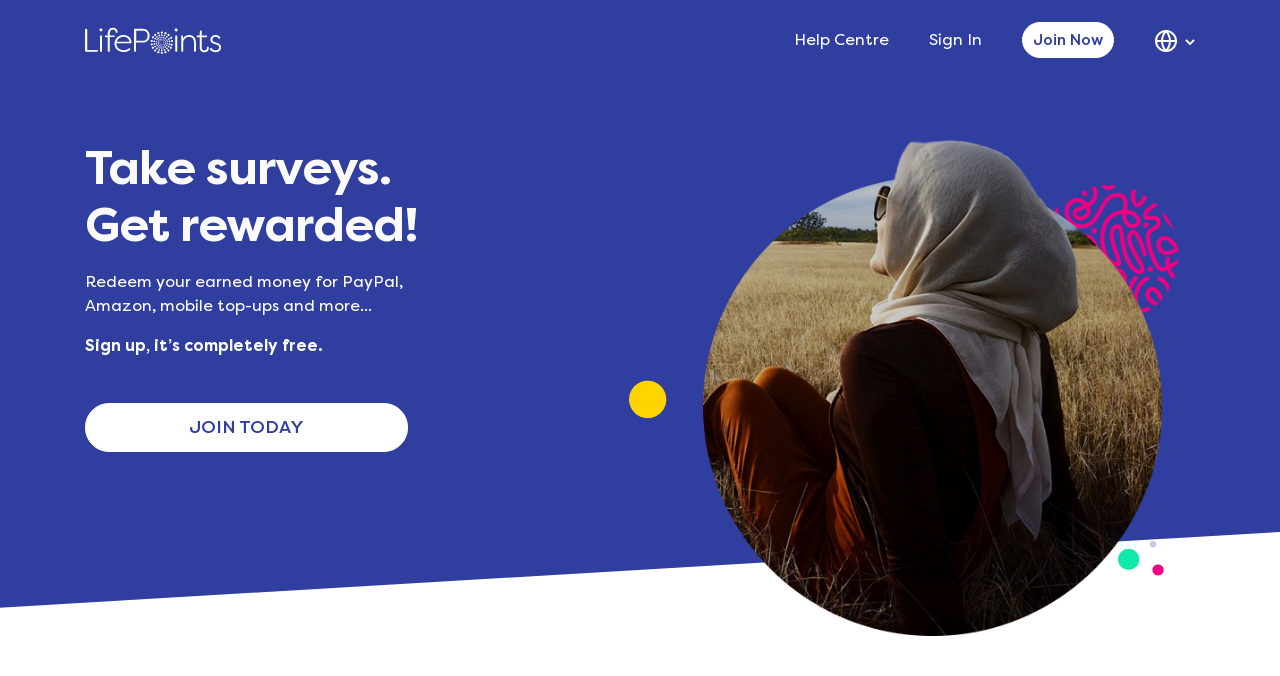

--- FILE ---
content_type: text/html; charset=utf-8
request_url: https://me.lifepointspanel.com/
body_size: 6502
content:

<!DOCTYPE html>
<html lang="en-GB" dir="ltr">
<head>

    <script defer>
        (async () => {
          if (!('serviceWorker' in navigator)) {
            //console.log('[SW] Service workers are not supported in this browser.');
            return;
          }
          if (location.protocol !== 'https:' && location.hostname !== 'localhost') {
            //console.log('[SW] Requires HTTPS (except localhost)');
            return;
          }

          try {
            //console.log('[SW] Attempting to register service worker...');

            const reg = await navigator.serviceWorker.register('/firebase-messaging-sw.js', {
              scope: '/',
              updateViaCache: 'none'
            });

            // console.log('[SW] Registration successful. Scope:', reg.scope);
            // console.log('[SW] State:',
            //   reg.installing ? 'installing' :
            //   reg.waiting ? 'waiting' :
            //   reg.active ? 'active' : 'unknown'
            // );

            reg.addEventListener('updatefound', () => {
              const sw = reg.installing;
              sw && (sw.onstatechange = () => console.log('[SW] New worker state:', sw.state));
            });

            navigator.serviceWorker.oncontrollerchange = () => {
              //console.log('[SW] Controller changed (new SW now controls this page)');
            };

            const readyReg = await navigator.serviceWorker.ready;
            //console.log('[SW] Ready; controller:', readyReg.active);

            const sub = await reg.pushManager.getSubscription();
           // console.log('[Push] Existing subscription:', sub ? 'YES' : 'NO');
            if (sub) {
             // console.log('[Push] Endpoint:', sub.endpoint);
            //  console.log('[Push] Looks like FCM:', /fcm|firebase/i.test(sub.endpoint));
            }
          } catch (err) {
          //  console.error('[SW] Registration failed:', err);
          }
        })();
    </script>

    <meta charset="utf-8" />
    <meta http-equiv="X-UA-Compatible" content="IE=edge" />
    <meta name="viewport"
    content="width=device-width, initial-scale=1, user-scalable=no" />
    <title>Home | LifePoints Middle-East</title>
    <meta name="description" content="" />
    <meta name="title" content="" />
    <meta name="keywords" content="" />
    <!-- Favicon -->
    <link rel="icon" type="image/x-icon" href="/images/lp/favicon.ico" />
    <link rel="apple-touch-icon" sizes="180x180" href="/images/lp/HomePage/apple-touch-icon.png" />
    <link rel="icon" type="image/png" sizes="32x32" href="/images/lp/favicon-32x32.png" />
    <link rel="icon" type="image/png" sizes="16x16" href="/images/lp/favicon-16x16.png" />
    <link rel="manifest" href="/images/lp/HomePage/site.webmanifest" />
    <link rel="mask-icon" href="/images/lp/safari-pinned-tab.svg" color="#5bbad5" />
    <meta name="msapplication-TileColor" content="#da532c" />
    <meta name="theme-color" content="#ffffff" />
    <!-- Stylesheets -->
    <link href="/css/lp/bootstrap.min.css?v=0TpmfG8x7mm0QUlirZTAkEQALt8tm1-xA5YvgmPOY2M" rel="stylesheet" />
    <link href="/css/lp/style.css?v=3L97qchmylFwAHRhGFm8Y4lTAejQuBf_m6nQF1X8-_I" rel="stylesheet" />
    <link href="/css/fonts/lp/fonts.css?v=84xOcKkPLV5wP32IWF597WJNm15lnLLw0r8npR6qhFg" rel="stylesheet" />
    <link href="/css/lp/responsive.css?v=-zOMdAqPH5XXg2Wfhhzny3GcDayIWIjFW3cnqjsTGcg" rel="stylesheet" />
    <link href="/css/lp/all.min.css?v=WuIEPq0Y1QNN8VAQVzPkPe5BMVWXT3vHaRpgrEQutxo" rel="stylesheet" />
    <!--=== Windows Phone JS Code Start ===-->
    <script>
        if (navigator.userAgent.match(/IEMobile\/10\.0/)) {
        var msViewportStyle = document.createElement("style");
        msViewportStyle.appendChild(
        document.createTextNode("@-ms-viewport{width:auto!important}")
        );
        document.querySelector("head").appendChild(msViewportStyle);
        }
    </script>
</head>

<body>
    <input data-val="true" data-val-required="The LanguageCode field is required." id="LanguageCode" name="LanguageCode" type="hidden" value="en-GB" />
    <!-- header start -->
    <header class="header">
        <nav class="navbar navbar-expand-md">
            <div class="container">
                <a class="navbar-brand" href="#">
                    <img src="/images/lp/HomePage/logo.svg" alt="logo" class="img-fluid" />
                </a>
                <div class="nav-group">
                    <div class="collapse navbar-collapse" id="navbarSupportedContent">
                        <ul class="navbar-nav mb-lg-0">

                            <li class="nav-item">
                                    <a class="nav-link">Help Centre</a>
                            </li>
                            <li class="nav-item">
                                <a class="nav-link" href="/LandingPage/KPPRedirectLP?page=SignIn">Sign In</a>
                            </li>
                            <li class="nav-item">
                                <a class="btn" href="/LandingPage/KPPRedirectLP?page=Register">Join Now</a>
                            </li>
                        </ul>
                    </div>
                    <div class="seprate-btn-group">
                        <!-- Mobile Menu -->
                        <div class="nav-item dropdown mobile-menu">
                            <a class="nav-link dropdown-toggle" href="#" id="mobileMenuDropdown" role="button" data-bs-toggle="dropdown" aria-expanded="false">
                                <img src="/images/lp/HomePage/arrow-down-blue.svg" alt="arrow-down" class="img-fluid" />
                            </a>
                            <ul class="dropdown-menu" aria-labelledby="mobileMenuDropdown">
                                <li><a class="dropdown-item" href="/LandingPage/KPPRedirectLP?page=SignIn">Sign In</a></li>
                                    <li><a class="dropdown-item">Help Centre</a></li>
                                <li><a class="dropdown-item" href="/LandingPage/KPPRedirectLP?page=Register">Join Now</a></li>
                            </ul>
                        </div>

                        <!-- Language Selection Dropdown -->
                        <div class="nav-item dropdown globe-menu">
                            <a class="nav-link dropdown-toggle" href="#" id="languageDropdown" role="button" data-bs-toggle="dropdown" aria-expanded="false">
                                <img src="/images/lp/HomePage/globe.svg" alt="globe" class="img-fluid" />
                            </a>
                            <ul class="dropdown-menu dropdown-menu-end" aria-labelledby="languageDropdown">
                                <li>
                                    <p class="dropdown-item">Site Language</p>
                                </li>
                                <li>
                                    <a class="dropdown-item btnChangeLanguage" data-lang="ar-sa" href="/ar-sa@qs">
                                        <strong>Arabic</strong>
                                        <span>Saudi Arabia</span>
                                    </a>
                                </li>
                                <li>
                                    <a class="dropdown-item btnChangeLanguage" data-lang="en-sa" href="/en-sa@qs">
                                        <strong>English</strong>
                                        <span>Saudi Arabia</span>
                                    </a>
                                </li>
                                <li>
                                    <a class="dropdown-item btnChangeLanguage" data-lang="ar-ae" href="/ar-ae@qs">
                                        <strong>Arabic</strong>
                                        <span>UAE</span>
                                    </a>
                                </li>
                                <li>
                                    <a class="dropdown-item btnChangeLanguage" data-lang="en-ae" href="/en-ae@qs">
                                        <strong>English</strong>
                                        <span>UAE</span>
                                    </a>
                                </li>
                            </ul>
                        </div>
                    </div>
                </div>
            </div>
        </nav>
    </header>
    <!-- header end -->

    <div class="content">
        <div class="banner-wrapper">
            <div class="container">
                <div class="banner-main">
                    <div class="row">
                        <div class="col-lg-6 col-xl-6">
                            <div class="banner-left">
                                <div class="page-title">
                                    <h1>
                                        Take surveys. <br />
                                        Get rewarded!
                                    </h1>
                                </div>
                                <div class="detail">
                                    <p>
                                        Redeem your earned money for PayPal, Amazon, mobile top-ups and more...
                                    </p>
                                    <p>
                                        <span>
                                            <a href="/LandingPage/KPPRedirectLP?page=Register">Sign up, it&#x2019;s completely free.</a>
                                        </span>
                                    </p>
                                </div>
                                <a href="/LandingPage/KPPRedirectLP?page=Register" class="btn">JOIN TODAY</a>
                            </div>
                        </div>
                        <div class="col-lg-6 col-xl-6">
                            <div class="banner-right">
                                <div class="lady-box">
                                    <img src="/images/lp/HomePage/lady.png" alt="img" class="img-fluid" />
                                </div>
                                <div class="pink-box">
                                    <img src="/images/lp/HomePage/pink-round.svg" alt="img" class="img-fluid" />
                                </div>
                                <div class="group-1">
                                    <img src="/images/lp/HomePage/group-circle-1.svg" alt="img" class="img-fluid" />
                                </div>
                                <div class="group-2">
                                    <img src="/images/lp/HomePage/group-circle-2.svg" alt="img" class="img-fluid" />
                                </div>
                            </div>
                        </div>
                    </div>
                </div>
            </div>
            <div class="banner-shape">
                <img src="/images/lp/HomePage/white-shape.svg" alt="img" class="img-fluid">
            </div>
        </div>
        <div>
            <!-- footer start -->
            <footer class="footer">
                <div class="container">
                    <div class="footer-top">
                            <ul>
                                <li><a target="_blank">Panel Privacy Policy</a></li>
                                <li><a target="_blank">Membership Terms &amp; Conditions</a></li>
                                <li><a target="_blank">Rewards Program Terms</a></li>
                            </ul>
                    </div>
                    <div class="footer-bottom">
                        <div class="common-text">
                            <p>
                                LifePoints Panel. Copyright (C)  2025:
                                Lightspeed Research LLC and Millward Brown Saudia Arabia LLC CO. All rights reserved
                            </p>
                        </div>
                    </div>

                    <div class="connect-with-us">
                        <p>Connect with us</p>
                        <div class="icon-row">
                            <a href="https://www.instagram.com/lifepointspanel" target="_blank" aria-label="Instagram">
                                <img src="/images/lp/HomePage/Insta_icon.svg" alt="Instagram" class="social-icon" />
                            </a>
                            <a href="https://x.com/lifepointspanel" target="_blank" aria-label="X (Twitter)">
                                <img src="/images/lp/HomePage/X_icon.svg" alt="X" class="social-icon" />
                            </a>
                            <a href="https://www.facebook.com/LifePointsPanel" target="_blank" aria-label="Facebook">
                                <img src="/images/lp/HomePage/FB_icon.svg" alt="Facebook" class="social-icon" />
                            </a>
                        </div>
                    </div>

                </div>
            </footer>
            <!-- footer end -->
            <!-- jQuery (necessary for Bootstrap's JavaScript plugins) -->
            <script src="/js/lp/jquery-3.7.0.min.js"></script>
            <!-- Include all compiled plugins (below), or include individual files as needed -->
            <!-- Bootstrap Bundle with Popper -->
            <script src="/js/lp/bootstrap.bundle.min.js"></script>
            <!-- Font Awesome -->
            <script src="/js/lp/all.min.js"></script>
            <!-- ofi -->
            <script src="/js/lp/ofi.min.js"></script>
            <script src="/js/lp/script.js"></script><a href="#"></a>
            <script src="/js/_lp_googletagmanager.js"></script>
</body>
</html>
<script>

        $(document).ready(function () {
        var currentPath = window.location.pathname;
       // console.log('en-GB');
      //  console.log('en-GB');
       // console.log('sa');

        var currentQs = window.location.search;
            if (currentQs){
                    document
                      .querySelectorAll('a[href*="/LandingPage/KPPRedirectLP"]')
                      .forEach(function(a) {
                        var href = a.getAttribute("href");
                        var sep = href.includes("?") ? "&" : "?";
                        href = href + sep + currentQs.substring(1);
                        a.setAttribute("href", href);
                      });
            }

        if ('en-GB' != 'en-GB') {
            //setCookie('uic', 'en-GB', 100)
            onUserChangedLanguage('en-GB');
            $.ajax({
                url: '/LandingPage/SetLanguage',
                data: { culture: 'en-GB', returnUrl: '/' },
                type: 'POST',
                success: function (result) {
                    window.location.reload();
                },
                error: function (req, status, error) {
                 //   alert(error);
                }
            });
        }

        const txtDir = 'ltr';
        const languageCode = 'en-GB';

        const isRtl =
            txtDir === "rtl" ||
            currentPath.includes("/ar") ||
            languageCode.includes("ar");

        if (isRtl) {
            document.documentElement.dir = "rtl";
            document.body.classList.add("rtl");
            //console.log("Applying RTL Mode (Detected Arabic)");
        } else {
            document.documentElement.dir = "ltr";
            document.body.classList.remove("rtl");
            //console.log("Applying LTR Mode (Default)");
        }
        $(".btnChangeLanguage").click(function (e) {
            e.preventDefault();
            var languageCode = $(this).attr("data-lang");
           // console.log("Language Selected:", languageCode);
           /* var isArabic = languageCode.startsWith("ar");

            console.log("Language Selected:", languageCode);

            setCookie('uic', languageCode, 100);
            var selectedLang = getCookie('uic');
            console.log(selectedLang);
            document.documentElement.dir = isArabic ? "rtl" : "ltr";
            document.body.classList.toggle("rtl", isArabic);

            console.log("Cookie Set:", getCookie('uic'));*/

            $.post("/LandingPage/ChangeLangauage", { languague: languageCode}, function (res) {
                //console.log("Language Change API Response: Success");
                onUserChangedLanguage(languageCode);
                var cleanPath = window.location.pathname
                      .replace(/^\/[a-z]{2}(?:-[a-z]{2})?/i, "")
                      .replace(/\/$/, "");

                    var newUrl = "/" + languageCode + cleanPath + currentQs;
                    window.location.href = newUrl;
            });
        });
    });

    // function setCookie(name, value, days) {
    //     var expires = "";
    //     if (days) {
    //         var date = new Date();
    //         date.setTime(date.getTime() + (days * 24 * 60 * 60 * 1000));
    //         expires = "; expires=" + date.toUTCString();
    //     }
    //     document.cookie = name + "=" + (value || "") + expires + "; path=/";
    // }

    function setCookie(name, value, days, {
          path = "/",
          domain = ".lifepointspanel.com",
          sameSite = "None",
          secure = (location.protocol === "https:")
        } = {}) {
          let parts = [`${encodeURIComponent(name)}=${encodeURIComponent(value ?? "")}`];

          if (typeof days === "number") {
            const maxAge = Math.floor(days * 24 * 60 * 60);
            parts.push(`Max-Age=${maxAge}`);
          }

          if (path) parts.push(`Path=${path}`);
          if (domain) parts.push(`Domain=${domain}`);
          if (sameSite) parts.push(`SameSite=${sameSite}`);
          if (secure) parts.push(`Secure`);

          document.cookie = parts.join("; ");
        }

    const host = location.hostname.toLowerCase();
    const isLocal  = host === "localhost";

    const COOKIE_OPTS = {
             path: "/",
             sameSite: "None",
             secure: true,
             domain: !isLocal ? ".lifepointspanel.com" : undefined
            };

        const NEXT_TO_UIC = {
          "en": "en-GB",
          "ar-SA": "ar-SA",
          "ar-AE": "ar",
        };

        function nextToUic(next) {
          return next ? NEXT_TO_UIC[next.toLowerCase()] || "en-GB" : null;
        }

        function uicToNext(uic) {
          if (!uic) return null;
          const [lang, region] = uic.replace('_','-').split("-");
          const norm = region ? `${lang.toLowerCase()}-${region.toUpperCase()}` : lang.toLowerCase();
          return UIC_TO_NEXT[norm] || lang.toLowerCase();
        }

            function onUserChangedLanguage(uicLang) {
                 const country = 'sa'; 
                 let kppLang = uicLang; 

                 if (uicLang && uicLang !== 'ar-SA') {
                   const primary = uicLang.split(/[-_]/)[0].toLowerCase();
                   kppLang = `${primary}-${country.toUpperCase()}`;
                 }

             setCookie("uic", uicLang, 100, COOKIE_OPTS);
             setCookie("refLanguage", kppLang, 365, COOKIE_OPTS);
             setCookie("NEXT_LOCALE", kppLang, 365, COOKIE_OPTS);
            }

            function syncFromSubdomainIfNeeded() {
             const ref = getCookie("refLanguage");
             const kpp = getCookie("NEXT_LOCALE");
             const uic = getCookie("uic");

            // console.log('kpp cookie: ', kpp);

              if (!ref || !kpp) {
               // console.log('Setting ref');
                const initialUic  = uic || (kpp ? nextToUic(kpp) : "en-GB");
                const country = 'sa';
                 let kppLang = initialUic;
                 if (initialUic && initialUic !== 'ar-SA') {
                   const primary = initialUic.split(/[-_]/)[0].toLowerCase();
                   kppLang = `${primary}-${country.toUpperCase()}`;
                 }
                setCookie("refLanguage", kppLang, 365, COOKIE_OPTS);
                setCookie("uic", initialUic, 100, COOKIE_OPTS);
                setCookie("NEXT_LOCALE", kppLang, 365, COOKIE_OPTS);
                return;
              }

              if (kpp && kpp !== ref) {
               // console.log('Setting kpp');
                const initialUic  = nextToUic(kpp);
                 const country = 'sa';
                 let kppLang = initialUic;
                 if (initialUic && initialUic !== 'ar-SA') {
                   const primary = initialUic.split(/[-_]/)[0].toLowerCase();
                   kppLang = `${primary}-${country.toUpperCase()}`;
                 }

              //  console.log('Setting kpp initialUic: ', initialUic);
             //   console.log('Setting kpp kppLang: ', kppLang);
                setCookie("refLanguage", kppLang, 365, COOKIE_OPTS);
                setCookie("uic", initialUic, 100, COOKIE_OPTS);
                setCookie("NEXT_LOCALE", kppLang, 365, COOKIE_OPTS);
                window.location.reload();
              }
            }

            syncFromSubdomainIfNeeded();

    function getCookie(name) {
            var nameEQ = name + "=";
            var ca = document.cookie.split(';');

            for (var i = 0; i < ca.length; i++) {
                var c = ca[i].trim();
                if (c.indexOf(nameEQ) == 0) {
                    var cookieValue = c.substring(nameEQ.length, c.length);
                    return cookieValue;
                }
            }
            return null;
        }
</script>
<style>
    body.rtl {
        direction: rtl;
        text-align: right;
    }

        body.rtl .navbar-nav {
            flex-direction: row-reverse;
        }

        body.rtl .dropdown-menu {
            text-align: right;
        }
</style>


--- FILE ---
content_type: text/css
request_url: https://me.lifepointspanel.com/css/lp/style.css?v=3L97qchmylFwAHRhGFm8Y4lTAejQuBf_m6nQF1X8-_I
body_size: 3696
content:
@charset "utf-8";
/* CSS Document */


:root {
    --white: #ffffff;
    --black: #000000;
    --transparent: #0000;
    --blue: #303F9F;
    --offwhite: #FBFBFB;
    --pink: #ED0081;
}

body {  font-family: 'FilsonProRegular', serif;color: var(--white);font-size: 16px;background-color: var(--blue); height: 100vh;} 
blockquote, dl, dd, h1, h2, h3, h4, h5, h6, hr, figure, p, pre { margin: 0;padding: 0; }
h1, h2, h3, h4, h5, h6 { font-size: inherit; font-weight: inherit; }
ol, ul { list-style: none; margin: 0; padding: 0; }
img, video { max-width: 100%; height: auto; }
a, input, button, textarea { outline: none !important; } 
a { text-decoration: none; transition: all ease-in-out 300ms; -webkit-transition: all ease-in-out 300ms; -ms-transition: all ease-in-out 300ms; -o-transition: all ease-in-out 300ms; -moz-transition: all ease-in-out 300ms; } 
.container-fluid, .container { padding-left: 15px; padding-right: 15px; } 
.row { margin-left: -15px; margin-right: -15px; } 
.row>* { padding-left: 15px; padding-right: 15px; } 
p { font-family: inherit; font-size: inherit; line-height: inherit; color: inherit; } 
p a { text-decoration: none; color: inherit; } 
p a:hover { text-decoration: none; color: var(--pink); } 
ul li a, ol li a { text-decoration: none; color: inherit; } 
ul li a:hover, ol li a:hover { text-decoration: none; color: var(--pink); } 
h1 { font-size: 74px; line-height: 112px; font-weight: 600; } 
h2 { font-size: 74px; line-height: 88px; font-weight: 500; } 
h3 { font-size: 56px; line-height: 84px; font-weight: 600; } 
h4 { font-size: 48px; line-height: 72px; font-weight: 600; } 
h5 { font-size: 32px; line-height: 48px; font-weight: 500; } 
h6 { font-size: 21px; line-height: 40px; font-weight: 400; } 
/* Chrome, Safari, Edge, Opera */
input::-webkit-outer-spin-button, input::-webkit-inner-spin-button { -webkit-appearance: none; margin: 0; } 
.form-control:focus { box-shadow: none; border-color: transparent; }

/* Firefox */
input[type=number] { -moz-appearance: textfield; }
textarea { resize: none; }


/* font-family: 'FilsonProBold'; */
/* font-family: 'FilsonProMedium'; */
/* font-family: 'FilsonProRegular'; */
/* font-family: 'FilsonProThin'; */


/* ----- Title Declaration ----- */
.page-title { color: var(--offwhite); font-family: 'FilsonProBold'; font-size: 48px; font-weight: 700;  line-height: 120%; letter-spacing: -0.96px; }
.page-title * { font-family: inherit; font-size: inherit; font-weight: inherit; color: inherit; line-height: inherit; }
/* ----- */
.detail { color: var(--offwhite); font-family: 'FilsonProRegular'; font-size: 16px; font-weight: 400; line-height: 150%; }
.detail {font-family: inherit; font-size: inherit; font-weight: inherit; color: inherit; line-height: inherit;}
/* ----- */
.common-text {font-size: 14px; font-family: 'FilsonProThin'; font-weight: 300; line-height: 142.857%; color: var(--white);}
.common-text * {font-family: inherit; font-size: inherit; font-weight: inherit; color: inherit; line-height: inherit;}
/* ----- Title Declaration ----- */



.btn {  background-color: var(--white); color: var(--blue); border-radius:  48.802px; -webkit-border-radius:  48.802px; -moz-border-radius:  48.802px; -ms-border-radius:  48.802px; -o-border-radius:  48.802px; transition:0.4s all ; -webkit-transition:0.4s all ; -moz-transition:0.4s all ; -ms-transition:0.4s all ; -o-transition:0.4s all ; border: 1px solid white; padding: 8px 16px; font-size: 17.569px; font-family: 'FilsonProMedium'; font-weight: 500; line-height: 125%; }

.btn:hover {background-color: var(--transparent); border-color: var(--white); color: var(--white); }



/*========== Header Start ==========*/
.header {background-color: var(--blue);position: relative;z-index: 99;}
.navbar {padding: 22px 0; --bs-navbar-brand-padding-y :0 ; }
.navbar .navbar-brand {width: 100%;max-width: 137px;}
.navbar .navbar-nav {align-items: center;}
.navbar-nav .nav-item {margin-right: 40px;}
html[dir="rtl"] .navbar-nav .nav-item {margin-left: 40px;margin-right: 0;}

/* .navbar-nav .nav-item:last-child {margin-right: 0px;} */
.navbar-nav .nav-link {color: var(--white); font-family: 'FilsonProRegular'; font-weight: 400; font-size: 16px; line-height:  150%;padding: 0 !important;}
.navbar-nav .nav-link:hover {color: var(--pink);}
.navbar-nav .nav-link.active,.navbar-nav .nav-link.show { color: var(--pink);}
.navbar .nav-group {display: flex;}
.nav-item .btn {font-size: 15px;padding: 8px 10px;}


.seprate-btn-group {display: flex;flex-direction: row; align-items: center;}
.dropdown.mobile-menu {margin-right: 16px; display: none;}
html[dir="rtl"] .dropdown.mobile-menu {margin-left: 16px; margin-right: 0px;}


.dropdown.mobile-menu .nav-link { width: 48px; height: 40px; display: flex; align-items: center ; justify-content: center; padding: 8px 12px; background-color: var(--offwhite); border-radius:99999px ; -webkit-border-radius:99999px ; -moz-border-radius:99999px ; -ms-border-radius:99999px ; -o-border-radius:99999px ; }
.dropdown.mobile-menu .dropdown-toggle::after {display: none;}
.dropdown.mobile-menu .dropdown-menu {padding: 0; border-radius: 20px; -webkit-border-radius: 20px; -moz-border-radius: 20px; -ms-border-radius: 20px; -o-border-radius: 20px; background-color: var(--offwhite);box-shadow: 0px 10px 20px 0px rgba(0, 0, 0, 0.05);overflow: hidden;}
.dropdown.mobile-menu .dropdown-item {padding: 14px 16px; border-bottom:1px solid #B9B9B9; font-family: 'FilsonProRegular'; font-weight: 400; font-size: 14px; font-weight: 400; line-height: 142.857%;color: var(--blue);}
.dropdown.mobile-menu .dropdown-item:hover {color: var(--pink);}
.dropdown.mobile-menu .dropdown-menu:last-child  {border-bottom: none;}
.dropdown.mobile-menu .dropdown-menu[data-bs-popper] {right: 0;left: unset;}
.dropdown.mobile-menu .dropdown-toggle.show img { transform: rotate(180deg); -webkit-transform: rotate(180deg); -moz-transform: rotate(180deg); -ms-transform: rotate(180deg); -o-transform: rotate(180deg); }

html[dir="rtl"] .dropdown.mobile-menu .dropdown-menu[data-bs-popper] {right: unset; left: 0;}
html[dir="rtl"] .dropdown.mobile-menu .dropdown-item {text-align: right;}


/* Globe menu style */
.globe-menu .dropdown-menu  { border-color: var(--transparent); border-radius:8px ; -webkit-border-radius:8px ; -moz-border-radius:8px ; -ms-border-radius:8px ; -o-border-radius:8px ;box-shadow: 0px 1px 4px 0px rgba(0, 0, 0, 0.25); }
.globe-menu .dropdown-toggle::after {border: none; vertical-align: unset; margin-top: 2px; margin-left: 0 !important;width: 10px;height: 6px;background-image: url(data:image/svg+xml,%3Csvg%20xmlns%3D%22http%3A%2F%2Fwww.w3.org%2F2000%2Fsvg%22%20width%3D%2210%22%20height%3D%227%22%20viewBox%3D%220%200%2010%207%22%20fill%3D%22none%22%3E%3Cpath%20d%3D%22M1%201L5%205L9%201%22%20stroke%3D%22white%22%20stroke-width%3D%222%22%2F%3E%3C%2Fsvg%3E);background-repeat: no-repeat;}
.globe-menu .dropdown-menu li:first-child .dropdown-item {font-size: 13px; font-weight: 500; line-height: 105%;color: var(--black); } .nav-item .btn {font-size: 15px;}
.globe-menu .dropdown-menu li:first-child .dropdown-item::after {display: none;}
.globe-menu .dropdown-menu li:first-child .dropdown-item:hover {background-color: var(--transparent) !important; cursor: unset;}
.globe-menu .dropdown-item {color: var(--blue); padding: 9px 32px 9px 18px;display: flex;flex-direction: column;position: relative;}
.globe-menu .dropdown-item:hover {color: var(--pink); background-color: #EDEDED;}
.globe-menu .dropdown-item::after { position: absolute; top: 50%; transform:translateY(-50%) ; -webkit-transform:translateY(-50%) ; -moz-transform:translateY(-50%) ; -ms-transform:translateY(-50%) ; -o-transform:translateY(-50%) ; content: ''; background-image: url(/images/lp/HomePage/true.svg); right: 15px; width: 10px; height: 10px; display: none; }
.globe-menu .dropdown-item:hover::after { display: block;}
.globe-menu .dropdown-item strong {font-size: 13px;color: var(--black);font-family: 'FilsonProBold'; font-weight: 700; line-height: 120%; margin-bottom: 3px;}
.globe-menu .dropdown-item span {font-size: 10px;color: var(--black);font-family: 'FilsonProMedium'; font-weight: 500; line-height: 120%; }
.globe-menu .dropdown-menu[data-bs-popper] {right: 0; left: unset;}
.globe-menu .dropdown-toggle img {margin-right: 3px;}

.globe-menu .dropdown-toggle.show::after { transform: rotate(180deg); -webkit-transform: rotate(180deg); -moz-transform: rotate(180deg); -ms-transform: rotate(180deg); -o-transform: rotate(180deg); }

html[dir="rtl"] .globe-menu .dropdown-menu[data-bs-popper] {right: unset; left: 0;}
html[dir="rtl"] .globe-menu .dropdown-item {padding: 9px 18px 9px 32px;text-align: right;}
html[dir="rtl"] .globe-menu .dropdown-item::after {right: unset; left: 15px;}






/*========== Header End ==========*/

/*========== New Class Add Start ==========*/
.banner-wrapper {padding: 60px 0 300px 0; position: relative; background-color: var(--blue);}
.banner-wrapper .banner-main {position: relative;z-index: 10;}
.banner-left {width: 100%;max-width: 387px;position: relative;z-index: 50;}
.banner-left .page-title {margin-bottom: 16px;}
.banner-left .detail >* {margin-bottom: 16px;}
.banner-left .detail >*:last-child {margin-bottom: 0px;}
.banner-left .detail {margin-bottom: 45px;}
.banner-left .detail span {font-family: 'FilsonProBold';font-weight: 700;}
.banner-left .btn {width: 100%;max-width: 323px; text-align: center;line-height: 180%;font-family: 'FilsonProMedium';font-weight: 500;}
html[dir="rtl"] .banner-left .btn {font-family: 'FilsonProBold';font-weight: 700;}


.banner-right {width: 100%; max-width: 600px;position: absolute;top: 0; right: 16px;  padding-right: 16px;}
.banner-right .lady-box {width: 100%;max-width: 513px;position: relative;z-index: 5;margin-left: auto;}
.banner-right .pink-box {width: 100%;max-width: 160px; position: absolute;top: 45px; right: 0;}
.banner-right .group-1 {width: 54px; position: absolute; left: 0; top: 50%; transform:translateY(-50%) ; -webkit-transform:translateY(-50%) ; -moz-transform:translateY(-50%) ; -ms-transform:translateY(-50%) ; -o-transform:translateY(-50%) ; }
.banner-right .group-2 {width: 46px; position: absolute;right: 15px;bottom: 60px;}

html[dir="rtl"] .banner-right {width: 100%; max-width: 600px;position: absolute;top: 0; left: 16px;right: auto;  padding-left: 16px;}
html[dir="rtl"] .banner-right .lady-box {margin-right: unset;width: 100%;max-width: 513px;position: relative;z-index: 5;margin-left: unset;}


/* .banner-wrapper::after {position: absolute;content: ''; top: 0;left: 0;right: 0;background-image: url(../images/blue-shape.svg);background-repeat: no-repeat; background-size: 100% 78%; width: 100%;height: 100%;} */
.banner-shape {position: absolute;bottom: 0;left: 0;right: 0;}


.banner-shape {position: absolute;bottom: 0;left: 0;right: 0; width: 100%;height: 254px;}
.banner-shape img {width: 100%;height: 100%;}
/*========== New Class Add End ==========*/


/*========== Footer Start ==========*/
.footer {background-color: var(--blue); position: relative; padding: 11px 0 69px 0;}
.footer-top ul {display: flex; flex-wrap: wrap; flex-direction: row;justify-content: center;margin-bottom: 40px;}
.footer-top ul >* {margin-right: 32px; text-align: center;margin-top: 40px;}
/* .footer-top ul >*:last-child {margin-right: 0px;} */
.footer-top ul li a {color: var(--offwhite);font-family: 'FilsonProBold'; font-weight: 700; font-size: 16px; line-height: 150%;}
.footer-top ul li a:hover {color: var(--pink);}
.footer-bottom {text-align: center;}
.footer-bottom .common-text a:hover {color: var(--pink);}
.connect-with-us {
    display: flex;
    flex-direction: row;
    justify-content: center;
    align-items: center;
    gap: 12px;
    margin-top: 20px;
}

.connect-with-us p {
    color: var(--offwhite, #FBFBFB);
    font-family: 'FilsonProBold';
    font-weight: 700;
    font-size: 16px;
    line-height: 150%;
}

.icon-row {
    display: flex;
    gap: 12px;
}

/*========== Footer End ==========*/


--- FILE ---
content_type: text/css
request_url: https://me.lifepointspanel.com/css/fonts/lp/fonts.css?v=84xOcKkPLV5wP32IWF597WJNm15lnLLw0r8npR6qhFg
body_size: 936
content:
@font-face {
  font-family: 'Font Awesome 5 Free';
  font-style: normal;
  font-weight: 400;
  font-display: block;
  src: url("fa-regular-400.eot");
  src: url("fa-regular-400.eot?#iefix") format("embedded-opentype"), 
       url("fa-regular-400.woff2") format("woff2"), 
       url("fa-regular-400.woff") format("woff"), 
       url("fa-regular-400.ttf") format("truetype"), 
       url("fa-regular-400.svg#fontawesome") format("svg"); 
}

.fab {
  font-family: 'Font Awesome 5 Brands';
  font-weight: 400; }


@font-face {
  font-family: 'Font Awesome 5 Brands';
  font-style: normal;
  font-weight: 400;
  font-display: block;
  src: url("fa-brands-400.eot");
  src: url("fa-brands-400.eot?#iefix") format("embedded-opentype"), 
       url("fa-brands-400.woff2") format("woff2"), 
       url("fa-brands-400.woff") format("woff"), 
       url("fa-brands-400.ttf") format("truetype"), 
       url("fa-brands-400.svg#fontawesome") format("svg"); 
}

.fab {
  font-family: 'Font Awesome 5 Brands';
  font-weight: 400; }

@font-face {
  font-family: 'Font Awesome 5 Free';
  font-style: normal;
  font-weight: 900;
  font-display: block;
  src: url("fa-solid-900.eot");
  src: url("fa-solid-900.eot?#iefix") format("embedded-opentype"), 
       url("fa-solid-900.woff2") format("woff2"), 
       url("fa-solid-900.woff") format("woff"), 
       url("fa-solid-900.ttf") format("truetype"), 
       url("fa-solid-900.svg#fontawesome") format("svg"); 
}

.fa,
.fas {
  font-family: 'Font Awesome 5 Free';
  font-weight: 900; }

@font-face {
  font-family: 'fabrands400';
  src: url('fabrands400.eot');
  src: url('fabrands400.eot') format('embedded-opentype'),
    url('fabrands400.woff2') format('woff2'),
    url('fabrands400.woff') format('woff'),
    url('fabrands400.ttf') format('truetype'),
    url('fabrands400.svg#fabrands400') format('svg');
}

@font-face {
  font-family: 'faregular400';
  src: url('faregular400.eot');
  src: url('faregular400.eot') format('embedded-opentype'),
    url('faregular400.woff2') format('woff2'),
    url('faregular400.woff') format('woff'),
    url('faregular400.ttf') format('truetype'),
    url('faregular400.svg#faregular400') format('svg');
}

@font-face {
  font-family: 'fasolid900';
  src: url('fasolid900.eot');
  src: url('fasolid900.eot') format('embedded-opentype'),
    url('fasolid900.woff2') format('woff2'),
    url('fasolid900.woff') format('woff'),
    url('fasolid900.ttf') format('truetype'),
    url('fasolid900.svg#fasolid900') format('svg');
}

@font-face {
  font-family: 'fav4compatibility';
  src: url('fav4compatibility.eot');
  src: url('fav4compatibility.eot') format('embedded-opentype'),
    url('fav4compatibility.woff2') format('woff2'),
    url('fav4compatibility.woff') format('woff'),
    url('fav4compatibility.ttf') format('truetype'),
    url('fav4compatibility.svg#fav4compatibility') format('svg');
}



@font-face {
  font-family: 'FilsonProBold';
  src: url('FilsonProBold.eot');
  src: url('FilsonProBold.eot') format('embedded-opentype'),
       url('FilsonProBold.woff2') format('woff2'),
       url('FilsonProBold.woff') format('woff'),
       url('FilsonProBold.ttf') format('truetype'),
       url('FilsonProBold.svg#FilsonProBold') format('svg');
}

@font-face {
  font-family: 'FilsonProMedium';
  src: url('FilsonProMedium.eot');
  src: url('FilsonProMedium.eot') format('embedded-opentype'),
       url('FilsonProMedium.woff2') format('woff2'),
       url('FilsonProMedium.woff') format('woff'),
       url('FilsonProMedium.ttf') format('truetype'),
       url('FilsonProMedium.svg#FilsonProMedium') format('svg');
}

@font-face {
  font-family: 'FilsonProRegular';
  src: url('FilsonProRegular.eot');
  src: url('FilsonProRegular.eot') format('embedded-opentype'),
       url('FilsonProRegular.woff2') format('woff2'),
       url('FilsonProRegular.woff') format('woff'),
       url('FilsonProRegular.ttf') format('truetype'),
       url('FilsonProRegular.svg#FilsonProRegular') format('svg');
}

@font-face {
  font-family: 'FilsonProThin';
  src: url('FilsonProThin.eot');
  src: url('FilsonProThin.eot') format('embedded-opentype'),
       url('FilsonProThin.woff2') format('woff2'),
       url('FilsonProThin.woff') format('woff'),
       url('FilsonProThin.ttf') format('truetype'),
       url('FilsonProThin.svg#FilsonProThin') format('svg');
}


--- FILE ---
content_type: text/css
request_url: https://me.lifepointspanel.com/css/lp/responsive.css?v=-zOMdAqPH5XXg2Wfhhzny3GcDayIWIjFW3cnqjsTGcg
body_size: 1699
content:
/*//////////////////// Responsive CSS Structure /////////////////////////*/





@media (min-width: 1300px) {
  .container { max-width: 1265px; }
}

@media (min-width: 1300px) and (max-width: 1399px) {
  /* ----- banner ----- */
  .banner-wrapper { padding: 60px 0 290px 0;}

  .banner-right {max-width: 580px;}
  .banner-right .lady-box {max-width: 490px;}
  .banner-right .pink-box {max-width: 140px;}
  .banner-shape {height: 200px;}

  html[dir="rtl"] .banner-right {max-width: 580px;}
  html[dir="rtl"] .banner-right .lady-box {max-width: 490px;}
  html[dir="rtl"] .banner-right .pink-box {max-width: 140px;}
  html[dir="rtl"] .banner-shape {height: 200px;}
  /* ----- banner ----- */
}

@media (min-width: 1200px) and (max-width: 1299px) {
  /* ----- banner ----- */
  .banner-wrapper { padding: 60px 0 280px 0;}

  .banner-right {max-width: 550px;}
  .banner-right .lady-box {max-width: 460px;}
  .banner-right .pink-box {max-width: 140px;}
  .banner-shape {height: 200px;}

  html[dir="rtl"] .banner-right {max-width: 550px;}
  html[dir="rtl"] .banner-right .lady-box {max-width: 460px;}
  html[dir="rtl"] .banner-right .pink-box {max-width: 140px;}
  html[dir="rtl"] .banner-shape {height: 200px;}
  /* ----- banner ----- */
}

@media (min-width: 992px) and (max-width: 1199px) {

  /* ----- banner ----- */
  .banner-wrapper { padding: 60px 0 180px 0;}
  .banner-right {max-width: 450px;right: 0;padding-right: 0;}
  .banner-right .lady-box {max-width: 390px;}
  .banner-right .group-2 {bottom: 20px;}
  .banner-right .pink-box {max-width: 110px;top: 35px;}
  .banner-left .detail {margin-bottom: 40px;}
  .banner-shape {height: 170px;}


  html[dir="rtl"] .banner-right {max-width: 450px;left: 0;right: auto; padding-right: 0;}
  html[dir="rtl"] .banner-right .lady-box {max-width: 390px;}
  html[dir="rtl"] .banner-right .group-2 {bottom: 20px;}
  html[dir="rtl"] .banner-right .pink-box {max-width: 110px;top: 35px;}
  html[dir="rtl"] .banner-left .detail {margin-bottom: 40px;}
  html[dir="rtl"] .banner-shape {height: 170px;}

  /* ----- banner ----- */
}


@media (min-width: 768px) and (max-width: 991px) {
  .page-title {font-size: 48px;}

  .navbar {padding: 55px 0 0 0;}
  .navbar-nav .nav-item {margin-right: 25px;}
  html[dir="rtl"] .navbar-nav .nav-item {margin-left: 25px;margin-right: 0;}

  /* ----- Banner ----- */
  .banner-wrapper {padding: 60px 0;}
  .banner-left {max-width: 100%;}
  .banner-right {margin-top: 80px;position: relative;max-width: 600px;right: unset;left: unset;margin-left: auto;margin-right: auto;}
  .banner-right .group-1 {left: 0px;}
  .banner-shape {height: 440px;}
  .banner-right .lady-box {margin-left: auto;}
  .footer-top ul >* {margin-right: 28px;}


  html[dir="rtl"] .banner-right {margin-top: 80px;position: relative;max-width: 600px;right: unset;left: unset;margin-left: auto;margin-right: auto;padding-left: 0;}
  html[dir="rtl"] .banner-shape {height: 440px;}
  html[dir="rtl"] .banner-right .group-1 {left: 0px;}
  html[dir="rtl"] .banner-right .lady-box {margin-left: auto;}
  
  /* ----- Banner ----- */
}

@media (max-width: 767px) {
.page-title {font-size: 44px;}


/* ----- header ----- */
.dropdown.mobile-menu { display: flex;}
.navbar {padding: 29px 6px 33px;} 
.navbar .navbar-brand {max-width: 111px;}
/* ----- header ----- */

.banner-wrapper {padding: 30px 0; }
.banner-left {max-width: 100%;}
.banner-left .page-title {margin-bottom: 27px;}
.banner-left .detail {margin-bottom: 40px;}
.banner-left .detail span {font-weight: 700;}
.banner-right {width: 100%; max-width: 100%; right: unset;left: unset; position: relative; margin-left: auto;margin-right: auto;}
.banner-right .group-1 {width: 30px;}
.banner-right .group-2 {width: 26px;}
.banner-right .pink-box {max-width: 88px;top: 29px;}

html[dir="rtl"] .banner-right {width: 100%; max-width: 100%; right: unset;left: unset; position: relative; margin-left: auto;margin-right: auto;}
html[dir="rtl"] .banner-right .group-1 {width: 30px;}
html[dir="rtl"] .banner-right .group-2 {width: 26px;}
html[dir="rtl"] .banner-right .pink-box {max-width: 88px;top: 29px;}



/* ----- footer ----- */
.footer {padding: 51px 0 55px 0;}
.footer-top ul {flex-direction: column;flex-wrap: nowrap;margin-bottom: 0;}
.footer-top ul >* {margin-right: 0;margin-bottom: 40px;margin-top: 0;}
    .connect-with-us {
        display: flex;
        flex-direction: column;
        align-items: center;
    }

        .connect-with-us p {
            order: -1; 
            margin-bottom: 10px;
            text-align: center;
        }

        .connect-with-us .icon-row {
            display: flex;
            justify-content: center;
            gap: 15px;
        }

    .social-icon {
        margin-top: -10px;
        margin-right: 10px;
    }
/* ----- footer ----- */
}

/*---------- Small Mobile , IPhone Start ----------*/

/*=== Screen Size = 240, 320, 360, 480, 568 ===*/
@media (min-width: 576px) and (max-width: 767px) {
/* ----- Banner ----- */
.banner-right {margin-top: 60px;}
.banner-right .group-1 {left: 5px;}
.banner-right .group-2 {bottom: 30px;}
.banner-right .lady-box {max-width: 435px;}
.banner-right .pink-box {top: 60px;right: 24px;}

html[dir="rtl"] .banner-right {margin-top: 60px;}
html[dir="rtl"] .banner-right .group-1 {left: 5px;}
html[dir="rtl"] .banner-right .group-2 {bottom: 30px;}
html[dir="rtl"] .banner-right .lady-box {max-width: 435px;}
html[dir="rtl"] .banner-right .pink-box {top: 60px;right: 24px;}

/* ----- Banner ----- */
}

@media (min-width: 240px) and (max-width: 575px) {
  /* ----- Banner ----- */
.banner-left .btn {max-width: 100%;font-size: 14px;}
.banner-right {margin-top: 43px;max-width: 350px;}
.banner-right .group-1 {left: 5px;top: 54%;}
.banner-right .group-2 {bottom: 30px;}
.banner-right .lady-box {max-width: 283px;}

html[dir="rtl"] .banner-right {margin-top: 43px;max-width: 350px;}
html[dir="rtl"] .banner-right .group-1 {left: 5px;top: 54%;}
html[dir="rtl"] .banner-right .group-2 {bottom: 30px;}
html[dir="rtl"] .banner-right .lady-box {max-width: 283px;}
/* ----- Banner ----- */

}

@media (max-width: 374px) {
  .page-title {font-size: 42px;}
  .banner-right .lady-box {max-width: 210px;}
  html[dir="rtl"] .banner-right .lady-box {max-width: 210px;}
  
  html[dir="rtl"] .banner-shape {height: 160px;}
}

/* ----- Banner ----- */
/* ----- Banner ----- */
/* -----  ----- */
/* -----  ----- */


--- FILE ---
content_type: image/svg+xml
request_url: https://me.lifepointspanel.com/images/lp/HomePage/arrow-down-blue.svg
body_size: 184
content:
<svg xmlns="http://www.w3.org/2000/svg" width="12" height="8" viewBox="0 0 12 8" fill="none">
  <path d="M1.41 0L6 4.58L10.59 0L12 1.41L6 7.41L0 1.41L1.41 0Z" fill="#3F51B5"/>
</svg>

--- FILE ---
content_type: image/svg+xml
request_url: https://me.lifepointspanel.com/images/lp/HomePage/FB_icon.svg
body_size: 493
content:
<svg width="40" height="40" viewBox="0 0 40 40" fill="none" xmlns="http://www.w3.org/2000/svg">
<circle cx="20" cy="20" r="20" fill="#303F9F"/>
<path d="M25.7142 11H22.6285C21.2645 11 19.9564 11.4762 18.9919 12.3239C18.0275 13.1716 17.4856 14.3213 17.4856 15.5201V18.2321H14.3999V21.8481H17.4856V29.0802H21.5999V21.8481H24.6856L25.7142 18.2321H21.5999V15.5201C21.5999 15.2803 21.7083 15.0504 21.9012 14.8808C22.0941 14.7113 22.3557 14.616 22.6285 14.616H25.7142V11Z" fill="white"/>
</svg>


--- FILE ---
content_type: image/svg+xml
request_url: https://me.lifepointspanel.com/images/lp/HomePage/white-shape.svg
body_size: 194
content:
<svg preserveAspectRatio="none" width="1440" height="255" viewBox="0 0 1440 255" fill="none" xmlns="http://www.w3.org/2000/svg">
<path d="M0 254.5V96.5L1440 0V254.5H0Z" fill="white"/>
</svg>


--- FILE ---
content_type: image/svg+xml
request_url: https://me.lifepointspanel.com/images/lp/HomePage/group-circle-2.svg
body_size: 746
content:
<svg width="47" height="36" viewBox="0 0 47 36" fill="none" xmlns="http://www.w3.org/2000/svg">
<path d="M35.7281 6.88003C37.628 6.88003 39.1681 5.3399 39.1681 3.44004C39.1681 1.54018 37.628 0 35.7281 0C33.8282 0 32.2881 1.54018 32.2881 3.44004C32.2881 5.3399 33.8282 6.88003 35.7281 6.88003Z" fill="#C5CAE8"/>
<path d="M10.88 29.864C16.8889 29.864 21.76 24.9929 21.76 18.984C21.76 12.9752 16.8889 8.104 10.88 8.104C4.87115 8.104 0 12.9752 0 18.984C0 24.9929 4.87115 29.864 10.88 29.864Z" fill="#0FEAAC"/>
<path d="M40.9441 35.752C44.1253 35.752 46.7041 33.1732 46.7041 29.992C46.7041 26.8108 44.1253 24.232 40.9441 24.232C37.7629 24.232 35.1841 26.8108 35.1841 29.992C35.1841 33.1732 37.7629 35.752 40.9441 35.752Z" fill="#ED0081"/>
</svg>


--- FILE ---
content_type: image/svg+xml
request_url: https://me.lifepointspanel.com/images/lp/HomePage/pink-round.svg
body_size: 65104
content:
<svg width="161" height="161" viewBox="0 0 161 161" fill="none" xmlns="http://www.w3.org/2000/svg">
<mask id="mask0_4832_1245" style="mask-type:luminance" maskUnits="userSpaceOnUse" x="0" y="0" width="161" height="161">
<path d="M80.0751 160.133C124.299 160.133 160.15 124.286 160.15 80.0663C160.15 35.8469 124.299 0 80.0751 0C35.8509 0 0 35.8469 0 80.0663C0 124.286 35.8509 160.133 80.0751 160.133Z" fill="white"/>
</mask>
<g mask="url(#mask0_4832_1245)">
<path d="M51.5254 71.7138C49.6556 66.0162 49.9819 63.8201 51.1196 62.1355C52.0722 60.7155 53.2717 60.0452 54.6564 60.151C56.6585 60.301 58.3343 61.8092 58.7929 62.259C61.3242 64.7462 63.3704 68.0448 64.8786 72.0666C66.2633 75.7798 67.1541 80.0838 67.4451 84.5202C68.0096 93.1283 66.325 101.719 62.947 107.637C60.9802 106.605 59.2603 105.935 57.6992 105.608C55.6266 105.167 52.7954 105.547 49.7173 106.658C46.7185 107.743 43.8874 109.419 41.947 111.244C39.6715 113.396 38.6043 115.778 38.9483 117.956C39.1953 119.544 40.1478 120.981 41.7618 122.234C43.3317 123.442 45.0781 124.059 46.9479 124.059C47.1596 124.059 47.3624 124.059 47.5741 124.033C49.4174 123.901 51.3754 123.195 53.404 121.925C58.2813 118.865 62.3473 113.308 63.829 111.121C64.7286 111.668 65.7164 112.294 66.96 113.123C67.842 113.714 68.7593 114.34 69.6412 114.94C73.7336 117.736 77.9583 120.62 82.0507 122.119C84.0264 122.842 85.8697 123.204 87.5896 123.204C90.3414 123.204 92.7844 122.269 94.9718 120.399C97.212 118.485 98.7819 115.875 99.5052 112.858C100.175 110.071 100.087 107.072 99.2494 104.391C98.3321 101.463 96.5682 99.0729 94.3015 97.6617C91.7349 96.0565 88.5686 95.7037 85.1553 96.6298C82.2712 97.4148 80.2074 98.9935 79.2019 101.207C78.1876 103.43 78.2935 106.129 79.5018 108.625C80.7542 111.227 82.968 113.052 85.4023 113.52C87.0516 113.837 89.5917 113.679 92.3523 111.147C92.608 110.909 92.758 110.592 92.7756 110.248C92.7933 109.904 92.6698 109.568 92.4316 109.313C91.9466 108.784 91.1263 108.748 90.5971 109.233C89.0889 110.618 87.4573 111.191 85.8785 110.891C84.2204 110.574 82.7122 109.304 81.8391 107.496C80.9924 105.75 80.913 103.871 81.6097 102.336C82.3065 100.802 83.7706 99.6991 85.8344 99.1435C88.5068 98.4202 90.9588 98.6848 92.9256 99.9196C94.6807 101.013 96.039 102.883 96.7622 105.176C97.4589 107.399 97.5472 109.895 96.9915 112.206C96.4006 114.702 95.1129 116.854 93.2784 118.424C90.4737 120.831 87.1839 121.228 82.9503 119.676C79.0961 118.265 75.0566 115.495 71.1495 112.823C70.2498 112.206 69.3149 111.562 68.4065 110.962C67.1805 110.142 66.1574 109.489 65.2137 108.925C66.9865 105.82 68.3624 101.992 69.1915 97.8117C70.047 93.5341 70.338 88.8772 70.047 84.3526C69.7383 79.6252 68.7769 75.0213 67.2687 71.0347C65.6282 66.6953 63.3968 63.1233 60.6274 60.4068C60.0012 59.7983 57.7433 57.7785 54.8593 57.558C52.4955 57.3728 50.4581 58.4576 48.9676 60.6802C47.9621 62.1708 47.5388 63.9524 47.6535 66.1397C47.7505 67.8772 48.1915 69.9058 49.047 72.5252C49.391 73.5748 49.7702 74.6332 50.1671 75.7533C51.6136 79.8192 53.1217 84.0263 53.1217 88.1628C53.1217 90.4295 52.6631 92.4228 51.7194 94.2573C50.8286 95.9948 49.4351 97.5559 47.6799 98.773C46.0041 99.9372 44.0373 100.784 41.9823 101.207C36.8933 102.266 31.4956 101.534 26.3536 99.0817C21.6085 96.815 17.2868 93.2342 13.8559 88.7184C10.2927 84.0175 7.99956 78.6286 7.40863 73.5483C6.76478 67.9919 8.13187 62.9646 11.3687 59.0045C12.092 58.1225 12.9034 57.461 13.7148 57.0994C14.588 56.7113 15.4611 56.6584 16.3255 56.9495C18.9714 57.8403 20.5413 59.5425 21.2734 62.2943C21.9878 64.9667 21.8467 68.2476 21.7144 71.4228C21.6703 72.393 21.635 73.4072 21.6174 74.3774C21.5733 77.2615 21.6967 80.5513 23.0197 83.1355C25.0836 87.1661 28.929 89.9885 32.598 90.1561C34.6442 90.2531 37.5371 89.6004 39.7685 85.9667C41.7795 82.7033 42.1852 78.6197 40.9768 73.8306C39.4775 67.9125 35.7908 62.0209 32.9508 58.1137C26.3448 49.0204 22.1024 39.3098 20.9911 30.7811C20.0386 23.4342 21.4145 17.1809 25.1012 12.1977C27.6501 8.74034 31.866 5.46819 36.9727 2.99865C42.0441 0.546737 47.3359 -0.811515 51.8693 -0.811515C51.887 -0.811515 51.9134 -0.811515 51.9311 -0.811515C55.8382 -0.802695 58.8458 0.202763 60.8479 2.16958C62.8764 4.15404 63.829 7.12632 63.6702 11.007C63.5379 14.4644 62.1444 17.2426 59.4103 19.5093C58.3519 20.3913 57.0907 21.2027 55.5737 21.9965C54.9739 21.2821 54.2859 20.5765 53.5186 19.8886C50.22 16.9428 46.4716 15.5757 42.6791 15.9373C39.1071 16.2813 35.7467 18.204 33.4535 21.2204C31.4691 23.8399 30.3931 27.1561 30.4195 30.5694C30.4548 34.406 31.866 38.3485 34.5119 41.9734C35.9319 43.9226 37.9428 45.5984 40.3418 46.8243C42.6438 48.0062 45.1574 48.7029 47.6005 48.8352C48.0768 48.8617 48.5443 48.8793 49.0117 48.8793C52.9365 48.8793 56.3498 47.9091 59.4191 45.9159C65.0373 42.2821 68.4859 35.7466 71.8286 29.4316C72.2784 28.5849 72.7458 27.7029 73.2045 26.8474C76.9705 19.8621 80.9924 13.5471 88.7273 12.965C91.3204 12.771 93.3842 13.0973 94.8748 13.9352C96.1801 14.6673 97.0709 15.7962 97.5912 17.3749C98.7114 20.7706 98.0675 25.5068 97.4854 29.4228C97.3178 29.4316 97.1414 29.4405 96.9739 29.4581C93.9928 29.6874 90.8882 30.4459 88.0041 31.6542C85.1553 32.8449 82.5799 34.4413 80.5337 36.2846C77.341 39.1599 74.8185 43.5522 73.2485 49.0028C71.758 54.1712 71.1847 59.957 71.5992 65.734C72.0314 71.8108 73.5396 77.4291 75.9474 81.9713C78.5934 86.9633 82.2977 90.4912 86.6458 92.167C88.6479 92.9431 90.2532 93.049 91.4174 92.5021C92.2288 92.1141 92.8021 91.4349 93.1196 90.4648C94.0457 87.6512 91.9995 82.5446 91.5761 81.5479C90.0327 77.9053 85.9491 68.2388 85.0318 60.0717C84.291 53.448 85.7815 49.7525 89.6005 48.7735C90.5883 48.5177 91.8672 48.6412 92.9432 51.9045C93.8869 54.7621 94.1251 58.537 94.275 60.7949C94.3103 61.3064 94.3367 61.7563 94.3632 62.0914C94.6807 65.5135 95.4921 69.9587 96.6123 74.298C97.997 79.7134 99.7786 84.6966 101.754 88.7008C105.617 96.5504 110.38 100.907 115.531 101.322C115.742 101.34 115.936 101.348 116.131 101.348C118.821 101.348 119.764 99.7608 120.064 98.385C120.726 95.4039 118.459 90.403 117.453 88.3921C116.704 86.8927 115.54 84.97 114.19 82.7386C111.138 77.6937 107.337 71.414 105.697 65.7252C104.471 61.4828 104.7 58.3959 106.376 56.288C106.984 55.5295 107.584 55.1767 108.193 55.2031C109.251 55.256 110.495 56.4291 111.985 58.7663C116.219 65.3988 119.72 77.9671 120.232 80.172C120.311 80.5072 120.514 80.7982 120.814 80.9834C121.105 81.1687 121.458 81.2216 121.793 81.1422C122.128 81.0628 122.419 80.86 122.604 80.5601C122.789 80.269 122.842 79.9163 122.763 79.5811C122.234 77.3144 118.6 64.314 114.181 57.3728C112.056 54.0301 109.807 52.3808 107.69 52.5925C106.473 52.7159 105.344 53.4127 104.338 54.6651C102.125 57.4345 101.737 61.4035 103.183 66.4396C104.885 72.3312 108.757 78.7609 111.879 83.9293C113.22 86.1519 114.375 88.0746 115.116 89.5475C116.651 92.6256 117.48 95.0687 117.577 96.8062C117.621 97.6176 117.515 98.1292 117.242 98.4114C116.977 98.6848 116.483 98.7907 115.725 98.7289C111.482 98.3938 107.566 94.6277 104.074 87.5542C99.7697 78.8138 97.459 67.3921 96.9474 61.8533C96.921 61.5269 96.8857 61.0948 96.8504 60.6009C96.6563 57.7609 96.2947 52.469 94.6543 49.2762C93.3225 46.6832 91.3468 45.6425 88.939 46.2598C86.7164 46.8331 85.0142 48.0679 83.8853 49.9377C82.8886 51.5958 82.333 53.7567 82.2536 56.3674C82.1301 60.2304 83.0209 65.2224 84.8995 71.2111C86.4783 76.2384 88.3569 80.6748 89.1595 82.571C90.5354 85.8343 91.0558 88.348 90.6236 89.6622C90.5089 89.9973 90.3414 90.112 90.2179 90.1649C89.8916 90.3148 89.1683 90.3677 87.5543 89.7503C85.5698 88.983 83.7353 87.7835 82.1125 86.1695C80.5778 84.6437 79.2196 82.7562 78.073 80.5425C75.921 76.3883 74.5715 71.2023 74.1658 65.5576C73.7777 60.1246 74.2893 54.718 75.6475 49.9112C77.0675 44.8751 79.3519 40.8268 82.2536 38.225C86.002 34.8558 91.682 32.5009 97.0885 32.0688C96.921 33.2947 96.7798 34.5383 96.7622 35.6143C96.7357 37.2724 96.9562 38.86 97.4325 40.3417C97.9352 41.894 98.7114 43.3228 99.7345 44.5753C103.218 48.8529 108.316 49.1263 111.579 47.5828C113.908 46.4803 115.372 44.5047 115.601 42.1674C115.795 40.183 115.063 38.0486 113.485 35.9848C111.835 33.8239 109.727 32.1658 107.205 31.0457C105.053 30.0931 102.654 29.5463 100.052 29.4228C100.634 25.2775 101.26 20.2767 100.043 16.5812C99.3376 14.4379 98.1028 12.8239 96.3829 11.792C94.4338 10.619 91.7878 10.1515 88.5245 10.3985C84.4762 10.6983 81.01 12.3476 77.9319 15.4169C75.0566 18.2834 72.8605 22.023 70.9113 25.6303C70.4086 26.5652 69.9058 27.5177 69.4208 28.4526C66.325 34.3443 63.1234 40.4388 58.0167 43.7462C55.0621 45.6601 51.7018 46.4803 47.7505 46.251C45.669 46.1364 43.517 45.5366 41.5237 44.5223C39.4863 43.4816 37.7841 42.0792 36.6111 40.4564C34.3267 37.3254 33.0919 33.9386 33.0302 30.6752C32.9773 27.747 33.8416 25.0305 35.5262 22.808C37.3607 20.3913 40.0596 18.8479 42.9172 18.5744C46.0042 18.2746 49.0646 19.4035 51.7811 21.8378C52.2662 22.2788 52.7248 22.7198 53.1306 23.1696C51.8252 23.7429 50.5111 24.2544 49.2322 24.7483C47.1684 25.5509 45.2192 26.3094 43.6581 27.1826C41.3649 28.4703 38.4897 30.6664 39.9714 34.8823C40.8446 37.3606 42.7055 39.0188 45.228 39.5656C46.939 39.936 48.8618 39.7861 50.7757 39.1246C52.6719 38.4719 54.3918 37.3783 55.7412 35.9583C57.2671 34.3531 58.2196 32.4656 58.5018 30.49C58.7929 28.3733 58.3254 26.23 57.0995 24.1221C58.6694 23.293 59.9747 22.4375 61.086 21.5114C64.4111 18.7508 66.1133 15.3464 66.2809 11.1129C66.4661 6.47365 65.249 2.83989 62.6736 0.317421C60.204 -2.09921 56.4909 -3.3869 51.9399 -3.40454C51.9134 -3.40454 51.8958 -3.40454 51.8693 -3.40454C46.9655 -3.40454 41.2679 -1.94927 35.8173 0.696673C30.3313 3.36026 25.7803 6.897 23.0021 10.6542C18.9097 16.1931 17.3662 23.0814 18.4069 31.1162C19.0155 35.8084 20.5061 40.8092 22.8433 45.9688C24.916 50.5639 27.6854 55.2825 30.8429 59.6395C33.5417 63.3615 37.052 68.9444 38.4456 74.4656C39.4775 78.5492 39.1776 81.9625 37.546 84.5996C36.0025 87.1132 33.7534 88.0658 31.2221 87.2896C28.9025 86.5752 26.6447 84.529 25.3305 81.9448C24.1045 79.5458 24.1222 76.3266 24.2721 72.3577C24.2809 72.1107 24.2898 71.8726 24.2986 71.6256C24.4309 68.1771 24.572 64.6139 23.7782 61.6151C22.8168 57.9814 20.6472 55.6441 17.1457 54.4711C15.6463 53.9684 14.1293 54.0477 12.6388 54.718C11.4569 55.2472 10.3192 56.1557 9.349 57.3552C5.71524 61.8004 4.14531 67.4274 4.8068 73.6189C5.41537 79.246 7.88491 85.1641 11.7744 90.2884C15.4788 95.1657 20.1709 99.0376 25.3481 101.481C29.2818 103.333 33.3742 104.277 37.3872 104.277C39.1071 104.277 40.8181 104.1 42.5027 103.756C44.8929 103.262 47.1948 102.274 49.1528 100.907C51.2519 99.4433 52.9365 97.5559 54.0214 95.448C55.1591 93.2342 55.7148 90.844 55.7059 88.1628C55.7059 83.6735 54.1184 79.2107 52.5926 74.889C52.2045 73.7865 51.8341 72.7457 51.4989 71.7226L51.5254 71.7138ZM53.8802 34.1679C52.0634 36.0641 49.4527 37.2195 47.1507 37.2195C46.7009 37.2195 46.2688 37.1754 45.8454 37.0872C44.2049 36.7344 43.0231 35.6761 42.4498 34.0268C41.7883 32.1481 42.5115 30.8252 44.9546 29.4493C46.4716 28.6026 48.4119 27.8352 50.4581 27.0326C51.8605 26.4858 53.307 25.9125 54.7358 25.2687C56.5967 28.4085 56.288 31.6278 53.8802 34.1591V34.1679ZM99.3993 35.6672C99.417 34.5648 99.5757 33.233 99.7345 32.007C103.351 32.1393 108.157 33.2418 111.456 37.5635C112.77 39.2834 113.282 40.9768 112.92 42.4497C112.629 43.6492 111.774 44.637 110.503 45.2367C108.131 46.3657 104.391 46.1275 101.789 42.9348C100.969 41.9293 100.352 40.7916 99.9461 39.548C99.5581 38.3485 99.3729 37.0431 99.3993 35.6672ZM57.1612 108.166C58.4577 108.44 59.9042 108.995 61.5535 109.851C60.1247 111.941 56.4027 116.986 52.0193 119.738C50.4229 120.734 48.9235 121.308 47.5564 121.44C46.0042 121.59 44.6194 121.175 43.3494 120.196C42.2734 119.367 41.656 118.485 41.5149 117.577C41.3032 116.236 42.0529 114.746 43.7375 113.158C47.283 109.815 53.6774 107.434 57.1612 108.175V108.166Z" fill="#ED0081" stroke="#ED0081" stroke-width="2.07" stroke-miterlimit="10"/>
<path d="M149.169 -38.8338C150.325 -41.0652 150.916 -43.7376 150.88 -46.5776C150.836 -50.2201 149.751 -53.9245 147.82 -57.0114C145.677 -60.4335 142.607 -62.9648 138.938 -64.3319C138.268 -64.5788 137.518 -64.2437 137.262 -63.5733C137.015 -62.903 137.351 -62.1534 138.021 -61.8976C141.161 -60.7245 143.798 -58.5461 145.632 -55.5914C147.299 -52.919 148.234 -49.6998 148.27 -46.5423C148.322 -41.9824 146.497 -38.2164 143.366 -36.3201C142.343 -39.5393 141.046 -42.5645 139.6 -45.0958C137.897 -48.0769 135.137 -51.7989 131.644 -52.6191C129.986 -53.0072 128.363 -52.6809 126.829 -51.649C124.941 -50.3789 123.795 -48.7913 123.406 -46.9392C123.071 -45.2987 123.345 -43.5083 124.227 -41.6296C125.259 -39.4247 127.12 -37.2286 129.466 -35.4558C131.741 -33.7271 134.22 -32.6246 136.266 -32.4218C138.233 -32.2277 140.076 -32.3512 141.743 -32.801C142.695 -29.132 142.987 -26.0274 142.501 -24.6162C142.175 -23.6725 141.514 -22.8082 140.526 -22.032C138.947 -20.7884 136.936 -20.0828 135.534 -19.7124C132.632 -18.9363 129.88 -18.7158 127.367 -19.0333C125.038 -19.3331 122.886 -20.1093 120.99 -21.3352C119.799 -22.1026 118.723 -23.0375 117.753 -24.1311C120.231 -25.3747 122.886 -26.2567 125.691 -26.7594C126.396 -26.8829 126.864 -27.562 126.74 -28.2676C126.608 -28.9732 125.929 -29.4407 125.232 -29.3172C122.013 -28.7351 118.97 -27.7032 116.148 -26.2302C115.945 -26.5301 115.76 -26.8476 115.575 -27.1651C114.216 -29.52 113.273 -32.2189 112.787 -35.1912C111.914 -40.5007 112.549 -46.0925 114.578 -50.9522C116.8 -56.2705 120.505 -60.2659 125.285 -62.4973C125.603 -62.6473 125.841 -62.903 125.955 -63.2294C126.07 -63.5557 126.061 -63.9085 125.911 -64.226C125.77 -64.5347 125.506 -64.7817 125.179 -64.8963C124.853 -65.011 124.5 -65.0022 124.183 -64.8522C118.855 -62.365 114.728 -57.9463 112.241 -52.0635C109.983 -46.7275 109.268 -40.5801 110.221 -34.7678C110.768 -31.4339 111.826 -28.3999 113.361 -25.7452C113.528 -25.4629 113.696 -25.1895 113.872 -24.9161C113.634 -24.7662 113.396 -24.6074 113.158 -24.4486C109.665 -22.0938 106.578 -18.998 103.994 -15.2496C103.059 -13.9001 101.966 -11.2189 100.907 -8.61708C100.228 -6.95013 99.5842 -5.37138 99.0815 -4.41002C96.4443 -5.80355 95.1214 -8.04379 95.0332 -11.2366C94.945 -14.3676 96.0651 -18.0807 97.1676 -21.2911C97.5645 -22.4554 97.9878 -23.6019 98.3935 -24.7132C99.4607 -27.6238 100.466 -30.3756 100.757 -32.457C100.978 -34.0358 100.784 -35.2794 100.184 -36.1614C99.4872 -37.1756 98.3318 -37.6872 96.7354 -37.6872C96.7354 -37.6872 96.7177 -37.6872 96.7089 -37.6872C95.1125 -37.6872 92.9781 -37.1668 90.1823 -36.1173C85.7724 -34.4591 82.2532 -30.7019 80.2776 -25.5511C78.496 -20.9119 78.1697 -15.6729 79.378 -11.166C79.6514 -10.1429 80.3217 -8.86403 81.0979 -7.3823C82.1386 -5.39784 83.3116 -3.14879 83.6115 -1.25253C83.7438 -0.397009 83.6733 0.220377 83.3822 0.696647C82.9677 1.38459 82.0328 1.8344 80.5422 2.0549C78.5578 2.35477 76.8114 1.66683 75.1974 -0.053036C73.7951 -1.5524 72.5162 -3.84555 71.3872 -6.87075C69.7732 -11.2189 68.9353 -15.9375 68.512 -19.2273C70.0731 -20.5503 71.4578 -22.032 72.7543 -23.7342C74.0332 -25.41 75.903 -30.6313 75.9383 -34.9883C75.9559 -36.8846 75.6119 -38.4369 74.9328 -39.6099C74.139 -40.977 72.9131 -41.7531 71.3079 -41.9119C70.5935 -41.9824 69.8879 -41.7355 69.2793 -41.1798C68.6707 -40.6242 68.1151 -39.7157 67.6035 -38.4633C66.3599 -35.3764 65.6455 -30.6843 65.5221 -29.5994C65.2751 -27.4474 65.3633 -24.0077 65.7602 -20.3562C64.499 -19.3861 63.0966 -18.5041 61.5267 -17.675C61.4561 -17.8073 61.3679 -17.9308 61.2533 -18.0278C60.3625 -18.8304 59.454 -19.8712 58.5632 -21.1236C57.4607 -22.667 56.3847 -24.5104 55.3616 -26.6183C55.0441 -27.2622 54.268 -27.5356 53.6241 -27.2181C52.9803 -26.9094 52.7069 -26.1244 53.0244 -25.4806C54.1092 -23.2491 55.2646 -21.2735 56.4465 -19.6154C57.3108 -18.4071 58.2016 -17.3575 59.0836 -16.502C58.9778 -16.4579 58.8719 -16.405 58.7573 -16.3609C57.4607 -15.7964 56.0672 -15.2584 54.5326 -14.7292C53.7917 -15.4877 53.0067 -16.4844 52.2041 -17.6838C50.5901 -20.0828 49.3641 -22.5612 48.7732 -23.8313C48.4733 -24.4839 47.6972 -24.7662 47.0445 -24.4663C46.3919 -24.1664 46.1096 -23.3903 46.4095 -22.7376C47.0357 -21.397 48.3323 -18.7687 50.0345 -16.2374C50.6342 -15.3466 51.234 -14.5528 51.8161 -13.856C47.7237 -12.6213 42.7228 -11.4218 36.2932 -10.1341C35.9492 -10.0635 35.6582 -9.86949 35.4641 -9.57844C35.2701 -9.28738 35.2083 -8.94341 35.2701 -8.59944C35.3406 -8.26428 35.5347 -7.96441 35.8257 -7.7792C36.1168 -7.58516 36.4608 -7.5146 36.8048 -7.58516C44.2663 -9.08453 49.9815 -10.5045 54.5414 -11.9951C54.5767 -12.0039 54.6119 -12.0127 54.6472 -12.0303C56.5523 -12.6566 58.2457 -13.3004 59.7892 -13.9707C62.197 -15.0203 64.2785 -16.1492 66.1306 -17.4193C66.5981 -14.2706 67.4448 -9.97533 68.9353 -5.97113C70.2407 -2.46084 71.837 0.238017 73.6892 2.0549C75.4973 3.82768 77.4994 4.7273 79.6691 4.7273C80.0836 4.7273 80.4981 4.69203 80.9215 4.63029C83.929 4.17166 85.693 2.82223 86.1516 0.626094C86.4603 -0.855635 86.1075 -2.72544 85.0756 -5.09797C84.5993 -6.19163 84.0349 -7.27646 83.488 -8.3172C82.7824 -9.66663 82.1122 -10.9367 81.874 -11.8451C80.8068 -15.8317 81.1067 -20.4885 82.6943 -24.625C84.3965 -29.0702 87.3864 -32.2895 91.0907 -33.683C93.5955 -34.6267 95.43 -35.0853 96.7089 -35.0853C96.7089 -35.0853 96.7178 -35.0853 96.7266 -35.0853C97.6527 -35.0853 97.9084 -34.856 98.0231 -34.6884C98.5611 -33.9035 98.1113 -32.1395 97.6526 -30.552C97.2205 -29.0614 96.5943 -27.3592 95.9328 -25.5511C95.1125 -23.3109 94.2658 -20.9913 93.6044 -18.6452C92.4754 -14.6234 92.1932 -11.3865 92.74 -8.77583C93.4368 -5.4684 95.5006 -3.06941 98.8786 -1.63178C99.2402 -1.47303 99.6283 -1.47303 100.008 -1.63178C100.449 -1.80818 100.934 -2.37264 101.357 -3.15761C101.877 -4.14543 102.53 -5.75064 103.218 -7.45286C104.179 -9.83421 105.273 -12.5331 106.129 -13.7678C108.527 -17.2517 111.385 -20.1181 114.604 -22.2878C114.869 -22.4642 115.134 -22.6318 115.398 -22.7993C116.615 -21.3264 118.009 -20.0828 119.552 -19.0862C121.748 -17.6662 124.227 -16.7754 126.926 -16.4226C127.772 -16.3168 128.645 -16.255 129.536 -16.255C131.662 -16.255 133.893 -16.5637 136.204 -17.1811C137.845 -17.6133 140.199 -18.4512 142.131 -19.9682C143.516 -21.053 144.468 -22.3319 144.953 -23.7519C145.58 -25.5864 145.271 -29.2819 144.124 -33.7006C146.259 -34.8031 147.987 -36.5671 149.16 -38.8161L149.169 -38.8338ZM68.1151 -29.2995C68.2033 -30.0845 68.7148 -33.5683 69.6321 -36.3907C70.0643 -37.7136 70.4788 -38.6044 70.9022 -39.1072C70.9463 -39.1513 71.0433 -39.2748 71.0962 -39.3189C73.1336 -39.0719 73.3541 -36.7435 73.3452 -35.006C73.3188 -31.2399 71.7224 -26.6712 70.6905 -25.3042C69.8967 -24.2546 69.0676 -23.3109 68.1768 -22.4377C67.9563 -25.1719 67.9299 -27.6855 68.1151 -29.2995ZM136.539 -35.0148C134.899 -35.1824 132.87 -36.1084 130.974 -37.5549C129.042 -39.0366 127.446 -40.9241 126.599 -42.7409C125.682 -44.6901 125.241 -47.4331 128.302 -49.4969C129.88 -50.5641 131.512 -50.3877 133.302 -48.9677C134.669 -47.8741 136.036 -46.1454 137.368 -43.817C138.753 -41.3915 140.041 -38.3928 141.029 -35.3235C139.67 -34.953 138.171 -34.8472 136.548 -35.0148H136.539Z" fill="#ED0081" stroke="#ED0081" stroke-width="2.07" stroke-miterlimit="10"/>
<path d="M180.242 43.9138C181.185 42.2909 181.521 40.2976 181.194 38.3044C180.841 36.1259 179.721 34.0003 177.957 32.157C177.04 31.1956 176.087 30.2783 175.161 29.3964C173.724 28.0205 172.374 26.724 171.157 25.2775C169.711 23.5488 168.732 21.8995 168.079 20.1003C167.832 19.43 167.091 19.0772 166.412 19.3241C166.086 19.4388 165.821 19.6769 165.68 19.9944C165.53 20.3119 165.513 20.6647 165.636 20.9911C166.395 23.0902 167.515 24.9776 169.164 26.9533C170.425 28.4615 171.88 29.8638 173.292 31.2132C174.209 32.0952 175.161 33.0125 176.07 33.965C178.689 36.7168 179.439 40.1124 177.984 42.6261C176.511 45.1574 173.256 45.8365 169.676 44.3548C168.317 43.7903 167.056 42.9965 165.918 41.9822C164.816 40.9944 163.846 39.8302 163.052 38.5249C162.69 37.9339 162.179 36.5845 161.597 35.0146C160.926 33.233 160.088 31.0104 159.118 28.9642C157.689 25.9566 156.208 23.884 154.726 22.808C152.847 21.4497 149.937 20.7706 146.691 25.2334C144.142 28.7349 143.331 32.157 144.213 35.6849C145.421 40.5446 149.884 44.8575 154.197 49.0293C155.096 49.8936 156.022 50.7932 156.896 51.6752C159.206 53.9948 161.508 56.5261 162.717 59.2514C163.969 62.0826 163.846 64.8256 162.346 67.6126C161.694 68.8297 160.732 70.0733 159.559 71.2376C157.601 68.6445 155.282 66.0956 152.997 64.0053C150.501 61.721 148.332 60.2657 146.885 59.9041C144.936 59.4278 143.022 59.5513 141.346 60.2745C139.803 60.936 138.48 62.0826 137.527 63.582C136.61 65.0108 136.09 66.6865 136.001 68.424C135.913 70.2497 136.328 72.049 137.192 73.6365C138.453 75.9473 140.173 77.6143 142.29 78.5933C144.195 79.4753 146.382 79.7751 148.79 79.5017C152.168 79.1136 155.89 77.4996 159.092 75.0654C160.441 77.0851 161.403 78.9284 161.888 80.419C162.267 81.5744 162.346 82.4211 162.143 83.0032C161.623 84.4849 160.468 85.9049 158.615 87.3425C156.049 89.3358 152.706 90.8705 150.492 91.8847C150.175 92.0259 149.813 92.2111 149.408 92.4228C149.02 90.0061 148.993 87.4396 149.372 84.8377C149.425 84.4937 149.337 84.1498 149.125 83.8764C148.914 83.5941 148.614 83.4177 148.27 83.3648C147.926 83.3119 147.582 83.4001 147.308 83.6118C147.026 83.8234 146.85 84.1233 146.797 84.4673C146.338 87.6336 146.418 90.7558 146.991 93.684C145.862 94.2485 144.663 94.8217 143.542 95.2098C142.784 95.4744 141.69 95.8096 141.02 95.642C139.812 95.3333 138.383 93.9662 136.76 91.5761C134.458 88.1716 132.121 83.0826 130.172 77.2527C128.663 72.7281 127.526 68.1683 126.97 64.411C126.37 60.3186 126.45 57.2934 127.217 55.6441C127.923 54.1183 129.281 53.1128 131.098 52.0809C131.521 51.8428 131.962 51.5958 132.377 51.3665C133.849 50.5639 135.375 49.726 136.539 48.6324C138.198 47.0713 138.965 45.2015 138.868 42.9083C138.78 40.6857 138.065 39.01 136.751 37.9075C135.613 36.9638 134.026 36.461 131.9 36.3728C130.771 36.3287 129.589 36.3993 128.452 36.4787C127.358 36.5492 126.326 36.611 125.418 36.5669C124.721 36.5316 123.954 36.4522 123.565 36.073C123.301 35.8172 123.01 35.2351 123.565 33.2418C124.227 30.8957 127.093 28.7437 129.731 26.918C130.657 26.2741 131.6 25.6479 132.606 24.9776C135.913 22.7815 139.327 20.5148 141.778 17.8689C145.006 14.385 146.047 10.8218 144.945 6.96757C144.028 3.76597 141.814 1.66686 138.709 1.06711C136.09 0.55556 133.082 1.17295 130.471 2.76051C129.025 3.6425 127.623 4.71852 126.309 5.97093C125.03 7.18806 123.874 8.51103 122.878 9.92221C122.498 10.4514 122.004 11.351 121.378 12.4976C119.949 15.0906 117.797 19.0066 115.557 20.9734C114.657 21.7584 113.952 22.0935 113.317 22.0142C112.408 21.9083 111.535 20.9382 110.645 19.0595C109.251 16.1049 108.942 12.9209 109.71 9.59587C110.398 6.6236 111.976 3.54548 114.278 0.714317C118.697 -4.72751 125.338 -8.80226 131.195 -9.66661C133.17 -9.95766 135.269 -9.90474 137.616 -9.49021C141.099 -8.88164 144.548 -7.57631 147.167 -6.50911C147.829 -6.2357 148.587 -6.55321 148.861 -7.22352C149.134 -7.885 148.817 -8.64351 148.146 -8.91692C145.412 -10.037 141.787 -11.4041 138.057 -12.048C135.428 -12.5066 133.056 -12.5683 130.807 -12.2332C127.614 -11.7657 124.183 -10.4516 120.884 -8.44065C117.595 -6.43855 114.613 -3.83671 112.241 -0.926169C109.648 2.25778 107.884 5.75043 107.117 9.17252C106.261 13.0268 106.649 16.7311 108.272 20.1708C109.18 22.0935 110.23 23.4077 111.412 24.0868C112.497 24.7042 113.67 24.8012 114.904 24.3779C116.536 23.8134 118.282 22.2082 120.099 19.6064C121.413 17.7277 122.587 15.6198 123.521 13.9264C124.112 12.8592 124.624 11.9331 124.977 11.4392C125.876 10.1603 126.926 8.96084 128.072 7.86719C129.254 6.74707 130.507 5.77689 131.794 5.00075C133.832 3.76597 136.222 3.25442 138.189 3.6425C139.67 3.93355 141.611 4.86845 142.422 7.70843C143.26 10.6542 142.449 13.3267 139.847 16.1225C137.536 18.6097 134.255 20.7794 131.08 22.8785C129.316 24.0427 127.649 25.1452 126.167 26.283C123.23 28.532 121.599 30.5341 121.025 32.5539C120.293 35.1733 120.593 37.052 121.934 38.1456C122.587 38.6748 123.495 39.01 124.642 39.1334C125.77 39.2569 127.093 39.1687 128.478 39.0893C128.937 39.0629 129.413 39.0276 129.881 39.01C131.777 38.9218 133.902 38.9218 135.102 40.0242C135.807 40.6681 136.169 41.6471 136.231 43.0318C136.293 44.5488 135.807 45.7307 134.723 46.7538C133.744 47.671 132.456 48.3678 131.089 49.1086C130.648 49.3468 130.198 49.5849 129.757 49.8407C127.905 50.8991 125.868 52.2926 124.809 54.5681C124.183 55.9175 123.601 58.7222 124.359 64.3934C124.915 68.5034 126.088 73.372 127.667 78.0906C129.686 84.1409 132.138 89.4505 134.573 93.0401C136.522 95.9242 138.515 97.697 140.332 98.1645C140.641 98.2438 140.976 98.2791 141.346 98.2791C142.193 98.2791 143.198 98.0762 144.363 97.6617C145.421 97.2913 146.532 96.7797 147.591 96.2594C148.411 98.8877 149.655 101.295 151.295 103.359C154.92 107.91 160.071 110.318 166.015 110.318C167.118 110.318 168.247 110.239 169.402 110.071C169.746 110.018 170.046 109.842 170.258 109.568C170.469 109.286 170.557 108.951 170.505 108.598C170.399 107.893 169.746 107.399 169.032 107.496C162.602 108.431 157.028 106.385 153.324 101.745C151.789 99.8226 150.651 97.5471 149.937 95.0599C150.554 94.7335 151.092 94.4601 151.524 94.2661C153.694 93.2695 157.337 91.5937 160.15 89.4152C162.382 87.6865 163.863 85.8255 164.542 83.8852C164.939 82.7562 164.86 81.3274 164.304 79.634C163.731 77.8612 162.602 75.7092 161.032 73.3984C162.54 71.9696 163.766 70.4085 164.586 68.8827C166.13 66.0074 166.518 63.2115 165.777 60.3363C165.16 57.9461 163.793 55.5736 161.482 52.8747C159.824 50.9343 157.839 49.0204 155.917 47.1771C154.373 45.6866 152.768 44.1519 151.366 42.6173C148.702 39.7155 147.264 37.3959 146.691 35.1028C146.012 32.3686 146.691 29.6521 148.755 26.8121C151.154 23.5135 152.609 24.5631 153.165 24.96C154.955 26.2565 156.455 29.4052 157.425 31.663C158.086 33.2065 158.677 34.75 159.198 36.1171C159.85 37.8457 160.371 39.204 160.794 39.9008C161.729 41.4354 162.858 42.8025 164.154 43.9579C165.513 45.1662 167.021 46.1187 168.644 46.789C171.148 47.8298 173.592 48.0591 175.699 47.4505C177.622 46.9037 179.219 45.6601 180.206 43.9579L180.242 43.9138ZM148.481 76.8999C145.677 77.2262 141.831 76.7058 139.468 72.3753C138.206 70.0733 138.303 67.1628 139.706 64.9667C141.143 62.7176 143.595 61.7651 146.259 62.4177C148.623 62.9999 153.65 67.6744 157.592 72.9398C154.761 75.1183 151.463 76.5559 148.481 76.8999Z" fill="#ED0081" stroke="#ED0081" stroke-width="2.07" stroke-miterlimit="10"/>
<path d="M-62.6649 20.1267C-61.7565 22.0494 -60.707 23.3635 -59.5251 24.0427C-58.4403 24.6601 -57.2672 24.7571 -56.0325 24.3337C-54.4008 23.7693 -52.6545 22.164 -50.8376 19.5622C-49.5234 17.6836 -48.3504 15.5756 -47.4155 13.8822C-46.8246 12.815 -46.313 11.889 -45.9602 11.3951C-45.0518 10.1162 -44.0111 8.91668 -42.8645 7.82303C-41.6826 6.70291 -40.4302 5.73273 -39.1425 4.95659C-37.1051 3.72181 -34.7061 3.21026 -32.7481 3.59834C-31.2664 3.88939 -29.326 4.82429 -28.5146 7.66427C-27.6767 10.6101 -28.4882 13.2825 -31.09 16.0784C-33.4008 18.5656 -36.6818 20.7352 -39.8569 22.8344C-41.6209 23.9986 -43.2878 25.101 -44.7696 26.2388C-47.7066 28.4879 -49.3382 30.49 -49.9115 32.5097C-50.6435 35.1292 -50.3437 37.0078 -49.0031 38.1015C-48.3504 38.6306 -47.4419 38.9658 -46.2954 39.0893C-45.1664 39.2127 -43.8435 39.1246 -42.4587 39.0452C-42.0001 39.0187 -41.5239 38.9834 -41.0564 38.9658C-39.1601 38.8776 -37.0346 38.8776 -35.8351 39.9801C-35.1295 40.6239 -34.7679 41.6029 -34.7061 42.9876C-34.6444 44.5046 -35.1295 45.6865 -36.2143 46.7096C-37.1933 47.6269 -38.481 48.3236 -39.8481 49.0645C-40.2891 49.3026 -40.7389 49.5408 -41.1799 49.7965C-43.0321 50.8549 -45.0694 52.2484 -46.1278 54.5239C-46.754 55.8734 -47.3361 58.6781 -46.5776 64.3492C-46.022 68.4593 -44.8489 73.3278 -43.2702 78.0464C-41.2504 84.0968 -38.7985 89.4063 -36.3643 92.996C-34.4151 95.8801 -32.4218 97.6528 -30.6049 98.1203C-30.2962 98.1997 -29.9611 98.2349 -29.5906 98.2349C-28.7439 98.2349 -27.7385 98.0321 -26.5743 97.6176C-25.5159 97.2471 -24.4046 96.7356 -23.3462 96.2152C-22.526 98.8435 -21.2824 101.251 -19.6419 103.315C-16.8989 106.764 -13.2828 108.977 -9.10223 109.851C-9.47266 113.176 -9.55203 117.004 -9.34035 121.281C-9.13749 125.365 -8.64359 129.819 -7.99092 133.567C-10.0724 134.193 -11.8011 135.34 -12.9036 136.83C-13.5562 137.712 -14.1119 138.674 -14.5705 139.679C-15.0291 140.694 -15.3819 141.752 -15.6113 142.81C-15.9023 144.142 -16.017 145.562 -15.9552 147.017C-15.9023 148.367 -15.6906 149.751 -15.3378 151.136C-14.5176 154.373 -13.3357 156.746 -11.7129 158.386C-10.2753 159.841 -8.52893 160.679 -6.38571 160.944C-3.10474 161.35 0.714224 160.177 4.40091 159.048C7.09095 158.227 9.86919 157.372 12.3917 157.142C15.0729 156.896 17.9217 157.592 20.0032 158.995C22.2787 160.529 23.4694 162.796 23.3459 165.371C23.2753 166.88 22.7197 168.035 21.6348 168.926C20.6558 169.728 19.2888 170.293 17.4366 170.646C16.7927 170.769 16.1048 170.866 15.408 170.928C15.4345 169.014 15.655 167.091 15.8579 165.318C15.9372 164.604 15.4257 163.96 14.7201 163.872C14.0057 163.793 13.3618 164.304 13.2736 165.01C13.0179 167.206 12.815 169.173 12.7974 171.051C11.2186 171.069 9.56932 170.998 7.92883 170.866C7.92883 170.796 7.92883 170.734 7.92883 170.663C7.93765 168.846 8.12287 166.959 8.51094 164.904C8.63442 164.198 8.16697 163.519 7.46138 163.396C6.7558 163.263 6.07668 163.731 5.9532 164.436C5.54749 166.65 5.34463 168.679 5.33581 170.628C3.17495 170.39 1.07586 170.099 -0.785122 169.834C-3.04299 169.517 -4.99218 169.243 -6.35925 169.173C-9.49911 169.005 -12.4361 169.958 -14.4206 171.775C-16.6873 173.856 -17.4546 176.811 -16.5902 180.1C-15.576 183.955 -12.1539 184.263 -9.67551 184.158C-8.57303 184.113 -7.41764 183.964 -6.2005 183.805C-3.88971 183.505 -1.49953 183.196 0.53785 183.602C2.70753 184.034 4.04813 185.304 4.78018 187.597C4.88602 187.924 5.10651 188.197 5.41521 188.356C5.60042 188.453 5.80327 188.506 6.01495 188.506C6.14725 188.506 6.27953 188.488 6.41182 188.444C6.73816 188.338 7.01159 188.118 7.17034 187.809C7.3291 187.5 7.36438 187.148 7.25855 186.812C6.22663 183.567 4.19806 181.679 1.04939 181.053C-1.24376 180.594 -3.82797 180.912 -6.33279 181.221C-7.55875 181.371 -8.71415 181.512 -9.79017 181.556C-12.4802 181.67 -13.6444 181.097 -14.0854 179.439C-14.7028 177.093 -14.2089 175.1 -12.6742 173.688C-11.2013 172.339 -8.95228 171.642 -6.50037 171.766C-5.15976 171.836 -3.21939 172.101 -0.979159 172.418C0.97002 172.692 3.16615 172.992 5.44167 173.23C5.55632 174.5 5.75918 175.735 6.05024 176.943C6.12961 177.278 6.34127 177.56 6.64115 177.746C6.844 177.869 7.08215 177.94 7.31146 177.94C7.4173 177.94 7.51432 177.931 7.62016 177.904C8.31693 177.737 8.74909 177.031 8.57269 176.334C8.34337 175.4 8.17579 174.447 8.06995 173.477C9.70162 173.6 11.3421 173.671 12.9209 173.653C12.9385 173.856 12.965 174.05 12.9914 174.253C13.3001 176.537 13.9969 178.531 15.1258 180.339C15.311 180.63 15.5933 180.841 15.9372 180.921C16.0343 180.947 16.1401 180.956 16.2371 180.956C16.4752 180.956 16.7134 180.885 16.9251 180.762C17.5336 180.383 17.7188 179.58 17.3396 178.972C16.4047 177.481 15.8314 175.823 15.5756 173.909C15.558 173.785 15.5492 173.662 15.5315 173.539C16.3694 173.468 17.172 173.362 17.9393 173.212C20.3295 172.754 22.2081 171.925 23.5311 170.769C25.0305 169.446 25.8507 167.682 25.9477 165.513C26.1153 161.993 24.5189 158.924 21.4673 156.86C18.9007 155.123 15.4169 154.267 12.1535 154.576C9.55169 154.814 6.76463 155.687 4.05695 156.534C0.546662 157.628 -3.07827 158.765 -6.07701 158.395C-9.42854 157.98 -11.5718 155.484 -12.8242 150.528C-13.1329 149.31 -13.3093 148.102 -13.3622 146.938C-13.4151 145.694 -13.3181 144.504 -13.0711 143.384C-12.8771 142.493 -12.586 141.611 -12.2068 140.773C-11.8275 139.926 -11.3601 139.124 -10.8221 138.4C-10.0724 137.386 -8.93465 136.61 -7.49702 136.143C-7.41764 136.495 -7.33826 136.839 -7.25006 137.174C-6.84435 138.788 -5.43319 143.71 -3.78388 146.991C-3.13121 148.296 -2.48735 149.266 -1.86114 149.875C-1.22611 150.492 -0.520539 150.828 0.167406 150.828C0.176226 150.828 0.185053 150.828 0.202693 150.828C2.17833 150.828 3.7747 149.725 4.81544 147.644C5.9532 145.35 6.20017 142.184 5.8562 140.244C5.19471 136.486 1.97546 133.779 -2.54028 133.179C-3.50164 133.056 -4.47182 133.029 -5.43318 133.117C-6.42982 127.42 -7.25889 118.926 -6.65032 111.597C-6.61504 111.138 -6.57092 110.689 -6.518 110.248C-5.98881 110.292 -5.45082 110.309 -4.91282 110.309C-3.81034 110.309 -2.68141 110.23 -1.52601 110.062C-1.18204 110.009 -0.882163 109.833 -0.670487 109.56C-0.458811 109.277 -0.370614 108.942 -0.423533 108.589C-0.529371 107.884 -1.18202 107.39 -1.89643 107.487C-3.36052 107.699 -4.78934 107.752 -6.15641 107.663C-5.76834 105.467 -5.23031 103.615 -4.53354 102.133C-3.51926 99.9636 -2.24041 98.6583 -0.6352 98.1467C1.93137 97.3177 3.71296 98.5701 4.76252 99.7608C6.12077 101.313 6.96749 103.589 7.03805 105.846C7.09097 107.593 6.91456 109.357 6.74698 111.059C6.6235 112.276 6.50005 113.529 6.46477 114.781C6.41185 116.298 6.4824 117.639 6.67643 118.891C7.83183 126.176 12.912 136.451 19.0506 143.877C22.605 148.182 28.1791 153.544 34.5118 154.664C37.0695 155.114 40.0859 154.056 41.5412 152.195C42.2997 151.224 43.2875 149.213 41.4089 146.7C40.8091 145.906 40.0506 145.165 39.0804 144.433C38.1014 143.692 37.0166 143.04 35.9582 142.422C35.0321 141.867 34.1502 141.346 33.3652 140.773C27.1561 136.275 22.2081 130.074 20.1355 124.192C17.7982 117.577 19.7827 113.714 21.8553 111.641C22.7285 110.768 23.487 110.415 24.1838 110.547C24.8982 110.689 25.6302 111.297 26.4152 112.408C28.4702 115.301 29.8726 120.249 30.5252 122.939C30.9309 124.624 31.3896 126.132 31.9276 127.561C32.5273 129.148 33.1976 130.595 34.0002 131.98C36.0376 135.525 38.2867 138.092 40.6856 139.6C42.8818 140.985 45.219 141.505 47.6357 141.161C50.8637 140.694 54.1711 138.647 57.4786 135.075C60.1686 132.165 62.8146 128.222 64.9137 123.98C65.0636 123.671 65.0901 123.319 64.9842 122.983C64.8696 122.657 64.6403 122.392 64.3316 122.234C63.6877 121.916 62.9116 122.181 62.5941 122.825C61.2005 125.638 58.8986 129.704 55.8469 133.1C52.9364 136.337 50.0523 138.189 47.2829 138.586C43.314 139.159 39.6096 136.495 36.2669 130.683C35.5437 129.422 34.9263 128.099 34.3706 126.644C33.8679 125.321 33.4446 123.901 33.0565 122.322C32.492 119.967 30.3753 112.073 27.0149 109.189C25.445 107.84 22.949 106.852 20.012 109.798C18.1069 111.712 16.9603 114.058 16.6076 116.783C16.2812 119.314 16.6428 122.093 17.6835 125.047C19.9326 131.415 25.2245 138.074 31.8482 142.872C32.6773 143.472 33.6033 144.027 34.5118 144.557C35.5349 145.165 36.5932 145.791 37.5193 146.497C38.2955 147.088 38.8864 147.661 39.3362 148.252C40.3417 149.593 39.689 150.545 38.9746 151.101C37.9074 151.93 36.3022 152.327 34.9792 152.089C30.5781 151.313 25.7713 147.899 21.0704 142.202C18.1246 138.639 15.4169 134.405 13.2384 129.969C11.1745 125.762 9.76335 121.678 9.25181 118.468C9.07541 117.374 9.0225 116.219 9.0666 114.851C9.1107 113.626 9.23418 112.373 9.34884 111.165C9.51641 109.401 9.70162 107.584 9.63988 105.749C9.53404 102.222 7.89356 98.7112 5.45047 96.8238C3.43073 95.2627 1.04939 94.857 -1.42898 95.6507C-5.0451 96.815 -7.54994 100.749 -8.68769 107.028C-8.70533 107.108 -8.71414 107.196 -8.73178 107.284C-12.2597 106.499 -15.2937 104.62 -17.6045 101.719C-19.1392 99.7961 -20.2769 97.5205 -20.9913 95.0334C-20.3739 94.707 -19.8359 94.4336 -19.4038 94.2396C-17.2341 93.2429 -13.5915 91.5672 -10.778 89.3887C-8.54657 87.66 -7.06484 85.799 -6.38571 83.8586C-5.98882 82.7297 -6.06821 81.3009 -6.62386 79.6075C-7.19715 77.8347 -8.32608 75.6827 -9.896 73.3719C-8.38781 71.9431 -7.16186 70.382 -6.34162 68.8561C-4.79815 65.9809 -4.41008 63.185 -5.15094 60.3097C-5.76833 57.9196 -7.13539 55.547 -9.44618 52.8482C-11.1043 50.9078 -13.0888 48.9939 -15.0115 47.1506C-16.555 45.66 -18.1602 44.1254 -19.5625 42.5907C-22.2261 39.689 -23.6637 37.3694 -24.237 35.0763C-24.9162 32.3421 -24.237 29.6256 -22.1732 26.7856C-19.7742 23.487 -18.3189 24.5366 -17.7633 24.9335C-15.9728 26.23 -14.4735 29.3787 -13.5033 31.6365C-12.8418 33.18 -12.2509 34.7235 -11.7305 36.0905C-11.0778 37.8192 -10.5575 39.1775 -10.1341 39.8742C-9.19923 41.4089 -8.0703 42.776 -6.77378 43.9314C-5.41553 45.1397 -3.90735 46.0922 -2.2845 46.7625C0.220326 47.8032 2.66342 48.0326 4.77135 47.424C6.69407 46.8772 8.29044 45.6336 9.27826 43.9314C10.222 42.3085 10.5572 40.3152 10.2308 38.3219C9.87803 36.1435 8.7579 34.0179 6.99393 32.1745C6.07667 31.2132 5.12415 30.2959 4.19807 29.4139C2.76044 28.038 1.411 26.7415 0.193865 25.2951C-1.25259 23.5664 -2.23158 21.9171 -2.88424 20.1178C-3.1312 19.4475 -3.87207 19.0948 -4.5512 19.3417C-4.87753 19.4564 -5.14212 19.6945 -5.28323 20.012C-5.43317 20.3295 -5.45083 20.6823 -5.32735 21.0087C-4.56884 23.1078 -3.44873 24.9952 -1.79942 26.9708C-0.538189 28.479 0.917101 29.8814 2.32827 31.2308C3.24553 32.1128 4.19807 33.0301 5.10651 33.9826C7.72599 36.7344 8.47566 40.13 7.02039 42.6437C5.54748 45.1749 2.29299 45.8541 -1.28786 44.3723C-2.64611 43.8079 -3.90735 43.0141 -5.04511 41.9998C-6.14758 41.012 -7.11776 39.8478 -7.91154 38.5424C-8.27316 37.9515 -8.7847 36.6021 -9.36681 35.0322C-10.0371 33.2506 -10.875 31.028 -11.8452 28.9818C-13.274 25.9742 -14.7557 23.9016 -16.2375 22.8255C-18.1161 21.4673 -21.0266 20.7882 -24.2723 25.251C-26.8212 28.7524 -27.6326 32.1745 -26.7507 35.7025C-25.5423 40.5622 -21.0795 44.8751 -16.7666 49.0468C-15.867 49.9112 -14.9409 50.8108 -14.0678 51.6928C-11.757 54.0124 -9.45502 56.5437 -8.2467 59.269C-6.99429 62.1002 -7.11775 64.8431 -8.61712 67.6302C-9.26979 68.8473 -10.2311 70.0909 -11.4042 71.2551C-13.3622 68.6621 -15.6818 66.1132 -17.9661 64.0229C-20.4621 61.7386 -22.6318 60.2833 -24.0783 59.9217C-26.0274 59.4454 -27.9413 59.5689 -29.6171 60.2921C-31.1606 60.9536 -32.4836 62.1002 -33.4361 63.5995C-34.3534 65.0283 -34.8737 66.7041 -34.9619 68.4416C-35.0501 70.2673 -34.6356 72.0666 -33.7713 73.6541C-32.51 75.9649 -30.7902 77.6319 -28.6734 78.6109C-26.7683 79.4928 -24.581 79.7927 -22.1732 79.5193C-18.7952 79.1312 -15.0732 77.5172 -11.8716 75.0829C-10.5222 77.1027 -9.56086 78.946 -9.07577 80.4366C-8.69651 81.592 -8.61713 82.4387 -8.81998 83.0208C-9.34035 84.5025 -10.4957 85.9225 -12.3479 87.3601C-14.9145 89.3534 -18.2572 90.888 -20.471 91.9023C-20.7885 92.0434 -21.1501 92.2286 -21.5558 92.4403C-21.9439 90.0237 -21.9703 87.4571 -21.5911 84.8553C-21.4852 84.1497 -21.9792 83.4882 -22.6936 83.3824C-23.0375 83.3295 -23.3815 83.4177 -23.6549 83.6293C-23.9372 83.841 -24.1135 84.1409 -24.1665 84.4849C-24.6251 87.6512 -24.5457 90.7734 -23.9724 93.7016C-25.1014 94.266 -26.3009 94.8393 -27.421 95.2274C-28.1795 95.492 -29.2731 95.8271 -29.9435 95.6596C-31.1518 95.3509 -32.5806 93.9838 -34.2034 91.5936C-36.5054 88.1892 -38.8426 83.1001 -40.7918 77.2702C-42.3 72.7457 -43.4378 68.1858 -43.9934 64.4286C-44.5932 60.3362 -44.5138 57.311 -43.7465 55.6617C-43.0409 54.1359 -41.6826 53.1304 -39.8657 52.0985C-39.4424 51.8604 -39.0014 51.6134 -38.5869 51.3841C-37.114 50.5815 -35.5881 49.7436 -34.4239 48.6499C-32.7658 47.0888 -31.9984 45.219 -32.0955 42.9259C-32.1837 40.7033 -32.8981 39.0275 -34.2122 37.9251C-35.35 36.9813 -36.9376 36.4786 -39.0631 36.3904C-40.1921 36.3463 -41.3739 36.4169 -42.5117 36.4962C-43.6053 36.5668 -44.6372 36.6285 -45.5457 36.5844C-46.2424 36.5492 -47.0098 36.4698 -47.3979 36.0905C-47.6624 35.8348 -47.9535 35.2527 -47.3979 33.2594C-46.7364 30.9133 -43.8699 28.7613 -41.2328 26.9356C-40.3067 26.2917 -39.363 25.6655 -38.3575 24.9952C-35.0501 22.7991 -31.6368 20.5324 -29.1849 17.8864C-25.9569 14.4026 -24.9161 10.8394 -26.0186 6.98514C-26.9359 3.78355 -29.1497 1.68444 -32.2542 1.08469C-34.8737 0.573138 -37.8813 1.19053 -40.4919 2.77809C-41.9384 3.66007 -43.3407 4.73609 -44.6549 5.98851C-45.9338 7.20564 -47.0892 8.52861 -48.0858 9.93978C-48.465 10.469 -48.959 11.3686 -49.5852 12.5152C-51.014 15.1082 -53.166 19.0242 -55.4063 20.991C-56.3059 21.776 -57.0114 22.1111 -57.6465 22.0317C-58.5549 21.9259 -59.4281 20.9557 -60.3189 19.0771C-61.7124 16.1225 -62.0211 12.9385 -61.2538 9.61345C-60.5659 6.64117 -58.9871 3.56306 -56.6851 0.731895C-52.2664 -4.70993 -45.6251 -8.78469 -39.7687 -9.64903C-37.7931 -9.94008 -35.694 -9.88716 -33.3479 -9.47263C-29.8641 -8.86406 -26.4155 -7.55873 -23.796 -6.49153C-23.1346 -6.21812 -22.376 -6.53563 -22.1026 -7.20594C-21.8292 -7.86742 -22.1467 -8.62593 -22.817 -8.89934C-25.5512 -10.0195 -29.1761 -11.3865 -32.9069 -12.0304C-35.5352 -12.489 -37.9077 -12.5507 -40.1568 -12.2156C-43.3496 -11.7481 -46.7805 -10.434 -50.0791 -8.42307C-53.3689 -6.42098 -56.35 -3.81913 -58.7225 -0.908591C-61.3155 2.27536 -63.0795 5.76801 -63.8468 9.1901C-64.7023 13.0444 -64.3143 16.7487 -62.6914 20.1884L-62.6649 20.1267ZM-22.4819 76.8998C-25.2866 77.2261 -29.132 76.7058 -31.4957 72.3753C-32.757 70.0733 -32.6599 67.1627 -31.2576 64.9666C-29.82 62.7176 -27.3681 61.765 -24.7045 62.4177C-22.3408 62.9998 -17.3135 67.6743 -13.371 72.9397C-16.2022 75.1182 -19.5008 76.5558 -22.4819 76.8998ZM0.211495 148.217C0.105657 148.182 -0.14128 147.882 -0.238298 147.776C-0.776306 147.132 -1.37607 146.056 -2.01992 144.574C-3.27233 141.681 -4.3307 138.048 -4.70995 136.531C-4.78051 136.248 -4.85108 135.957 -4.91282 135.666C-4.70996 135.657 -4.50708 135.649 -4.31305 135.649C-3.82796 135.649 -3.3517 135.684 -2.86661 135.746C-1.29669 135.957 0.0968607 136.486 1.17288 137.289C2.34591 138.171 3.06913 139.309 3.31609 140.685C3.58068 142.175 3.38663 144.715 2.50465 146.479C1.92254 147.652 1.17286 148.226 0.220323 148.226L0.211495 148.217Z" fill="#ED0081" stroke="#ED0081" stroke-width="2.07" stroke-miterlimit="10"/>
<path d="M5.45935 -74.1306C3.43961 -75.6917 1.05827 -76.0974 -1.4201 -75.3036C-5.03622 -74.1394 -7.54106 -70.2058 -8.67881 -63.9261C-9.3844 -60.0101 -9.60489 -55.2121 -9.33147 -49.6556C-9.12862 -45.572 -8.63471 -41.118 -7.98204 -37.3696C-10.0635 -36.7434 -11.7922 -35.5968 -12.8947 -34.1063C-13.5474 -33.2243 -14.103 -32.2629 -14.5616 -31.2575C-15.0203 -30.2432 -15.3731 -29.1848 -15.6024 -28.1264C-15.8934 -26.7946 -16.0081 -25.3747 -15.9463 -23.9194C-15.8934 -22.57 -15.6818 -21.1852 -15.329 -19.8005C-14.5087 -16.5637 -13.3269 -14.1911 -11.704 -12.5506C-10.2664 -11.0954 -8.52007 -10.2575 -6.37686 -9.99289C-5.92705 -9.93998 -5.46841 -9.91352 -4.99214 -9.91352C-2.04632 -9.91352 1.22584 -10.919 4.41862 -11.898C7.10866 -12.7182 9.8869 -13.5737 12.4094 -13.8031C15.0906 -14.05 17.9394 -13.3532 20.0209 -11.9509C22.2964 -10.4162 23.487 -8.14956 23.3636 -5.57417C23.293 -4.06598 22.7374 -2.91058 21.6525 -2.01978C20.6735 -1.21718 19.3065 -0.652711 17.4543 -0.299918C16.8105 -0.176441 16.1225 -0.079423 15.4257 -0.0176843C15.4522 -1.93158 15.6727 -3.8543 15.8756 -5.62709C15.9549 -6.34149 15.4434 -6.98534 14.7378 -7.07354C14.0234 -7.15292 13.3795 -6.64137 13.2914 -5.93578C13.0356 -3.73965 12.8327 -1.77283 12.8151 0.105793C11.2363 0.123432 9.58703 0.0528745 7.94654 -0.0794227C7.94654 -0.149981 7.94654 -0.211723 7.94654 -0.282281C7.95536 -2.09916 8.14058 -3.9866 8.52866 -6.04162C8.65213 -6.74721 8.18468 -7.42633 7.4791 -7.54981C6.77351 -7.68211 6.09437 -7.21465 5.97089 -6.50907C5.56518 -4.2953 5.36234 -2.26673 5.35352 -0.317555C3.19266 -0.55569 1.09354 -0.846745 -0.767438 -1.11134C-3.02531 -1.42885 -4.9745 -1.70227 -6.34157 -1.77283C-9.48142 -1.9404 -12.4184 -0.987865 -14.4029 0.829017C-16.6696 2.91049 -17.4369 5.86513 -16.5726 9.15493C-15.5583 13.0092 -12.1362 13.3179 -9.65783 13.212C-8.55535 13.1679 -7.39995 13.018 -6.18282 12.8592C-3.87203 12.5594 -1.48184 12.2507 0.555534 12.6564C2.72521 13.0886 4.06582 14.3586 4.79786 16.6518C4.9037 16.9781 5.1242 17.2515 5.43289 17.4103C5.61811 17.5073 5.82096 17.5602 6.03263 17.5602C6.16493 17.5602 6.29724 17.5426 6.42954 17.4985C6.75587 17.3926 7.02927 17.1721 7.18803 16.8634C7.34678 16.5547 7.38207 16.202 7.27623 15.8668C6.24431 12.6211 4.21575 10.7337 1.06707 10.1075C-1.22608 9.64884 -3.81028 9.96635 -6.31511 10.275C-7.54107 10.425 -8.69645 10.5661 -9.77246 10.6102C-12.4625 10.7249 -13.6267 10.1516 -14.0677 8.49344C-14.6851 6.14737 -14.1912 4.15409 -12.6566 2.74292C-11.1837 1.39348 -8.9346 0.696718 -6.48269 0.820196C-5.14208 0.890754 -3.20171 1.15535 -0.961475 1.47287C0.987704 1.74628 3.18384 2.04615 5.45935 2.28429C5.57401 3.55434 5.77687 4.78912 6.06792 5.99743C6.1473 6.33258 6.35896 6.61482 6.65883 6.80004C6.86169 6.92351 7.09983 6.99407 7.32915 6.99407C7.43498 6.99407 7.53201 6.98525 7.63785 6.95879C8.33461 6.79122 8.76677 6.08563 8.59037 5.38887C8.36106 4.45397 8.1935 3.50142 8.08766 2.53124C9.71933 2.65472 11.3598 2.72528 12.9386 2.70764C12.9562 2.9105 12.9827 3.10453 13.0091 3.30739C13.3178 5.59172 14.0146 7.585 15.1435 9.39306C15.3287 9.68411 15.611 9.89579 15.9549 9.97517C16.0519 10.0016 16.1578 10.0104 16.2548 10.0104C16.4929 10.0104 16.7311 9.93989 16.9427 9.81641C17.5513 9.43716 17.7365 8.63456 17.3573 8.02599C16.4224 6.53544 15.8491 4.87731 15.5933 2.96341C15.5757 2.83993 15.5669 2.71646 15.5492 2.59298C16.3871 2.52242 17.1897 2.41659 17.957 2.26665C20.3472 1.80802 22.2258 0.978955 23.5488 -0.176441C25.0482 -1.49941 25.8684 -3.26338 25.9654 -5.43305C26.133 -8.95216 24.5366 -12.0215 21.485 -14.0853C18.9184 -15.8228 15.4345 -16.6783 12.1712 -16.3696C9.56937 -16.1315 6.78232 -15.2583 4.07463 -14.4116C0.564346 -13.318 -3.06059 -12.1802 -6.05933 -12.5506C-9.41086 -12.9652 -11.5541 -15.4612 -12.8065 -20.4179C-13.1152 -21.6351 -13.2916 -22.8434 -13.3445 -24.0076C-13.3974 -25.2512 -13.3004 -26.4419 -13.0534 -27.562C-12.8594 -28.4528 -12.5684 -29.3348 -12.1891 -30.1726C-11.8099 -31.0193 -11.3424 -31.8219 -10.8044 -32.5452C-10.0547 -33.5594 -8.91696 -34.3356 -7.47933 -34.803C-7.39995 -34.4502 -7.32058 -34.1063 -7.23238 -33.7711C-6.82667 -32.1571 -5.41548 -27.2356 -3.76617 -23.9547C-3.1135 -22.6493 -2.46966 -21.6792 -1.84346 -21.0794C-1.20843 -20.462 -0.502855 -20.1269 0.18509 -20.1269C0.19391 -20.1269 0.202738 -20.1269 0.220377 -20.1269C2.19602 -20.1269 3.79241 -21.2293 4.83315 -23.3108C5.97091 -25.604 6.21786 -28.7703 5.87388 -30.7106C5.2124 -34.4679 1.99317 -37.1756 -2.52257 -37.7753C-3.48393 -37.8988 -4.45411 -37.9253 -5.41547 -37.8371C-6.41211 -43.5347 -7.24118 -52.0281 -6.63261 -59.3574C-6.30628 -63.3351 -5.59188 -66.5191 -4.51586 -68.8299C-3.50158 -70.9996 -2.22272 -72.3049 -0.617516 -72.8164C1.94905 -73.6455 3.73068 -72.3931 4.78023 -71.2024C6.13849 -69.6501 6.98518 -67.3746 7.05573 -65.1167C7.10865 -63.3704 6.93227 -61.6065 6.76469 -59.9042C6.64122 -58.6871 6.51773 -57.4347 6.48245 -56.1823C6.42953 -54.6653 6.50008 -53.3247 6.69412 -52.0722C7.84951 -44.7871 12.9297 -34.512 19.0683 -27.0857C22.6227 -22.7816 28.1968 -17.4192 34.5295 -16.2991C34.9263 -16.2285 35.3321 -16.1932 35.7466 -16.1932C37.9868 -16.1932 40.3329 -17.1987 41.5589 -18.7686C42.3174 -19.7388 43.3052 -21.7497 41.4266 -24.2634C40.8268 -25.0571 40.0683 -25.798 39.0981 -26.53C38.1191 -27.2709 37.0343 -27.9236 35.9759 -28.5498C35.0498 -29.1054 34.1679 -29.6258 33.3829 -30.1991C27.1737 -34.6972 22.2258 -40.8975 20.1532 -46.7803C17.8159 -53.3952 19.8004 -57.2583 21.873 -59.3309C22.7462 -60.2041 23.5047 -60.5569 24.2015 -60.4246C24.9159 -60.2835 25.6479 -59.6749 26.4329 -58.5636C28.4879 -55.6707 29.8902 -50.7228 30.5429 -48.0328C30.9486 -46.3482 31.4072 -44.84 31.9453 -43.4112C32.545 -41.8236 33.2153 -40.3772 34.0179 -38.9925C36.0553 -35.4469 38.3043 -32.8803 40.7033 -31.3721C42.8995 -29.9874 45.2367 -29.467 47.6533 -29.811C50.8814 -30.2785 54.1888 -32.3247 57.4963 -35.8967C60.1863 -38.8072 62.8322 -42.7497 64.9314 -46.992C65.0813 -47.3007 65.1078 -47.6535 65.0019 -47.9887C64.8873 -48.315 64.6579 -48.5796 64.3493 -48.7383C63.7054 -49.0559 62.9293 -48.7913 62.6117 -48.1474C61.2182 -45.3339 58.9163 -41.268 55.8646 -37.8723C52.9541 -34.6355 50.07 -32.7833 47.3006 -32.3864C43.3316 -31.8219 39.6273 -34.4767 36.2846 -40.289C35.5614 -41.5502 34.944 -42.8732 34.3883 -44.3284C33.8856 -45.6514 33.4623 -47.0714 33.0742 -48.6501C32.5097 -51.005 30.393 -58.8988 27.0326 -61.7829C25.4627 -63.1323 22.9667 -64.1201 20.0297 -61.1743C18.1246 -59.2604 16.978 -56.9143 16.6252 -54.189C16.2989 -51.6577 16.6605 -48.8795 17.7013 -45.9248C19.9503 -39.5569 25.2422 -32.898 31.8659 -28.1C32.6949 -27.5002 33.621 -26.9446 34.5295 -26.4154C35.5526 -25.8068 36.6109 -25.1806 37.537 -24.475C38.3132 -23.8841 38.9041 -23.3108 39.3539 -22.7199C40.3594 -21.3793 39.7067 -20.4267 38.9923 -19.8711C37.9251 -19.042 36.3199 -18.6451 34.9969 -18.8833C30.5958 -19.6594 25.789 -23.0727 21.0881 -28.7703C18.1422 -32.3335 15.4346 -36.567 13.2561 -41.0034C11.1922 -45.2104 9.78107 -49.294 9.26952 -52.5044C9.09312 -53.5981 9.04018 -54.7535 9.08428 -56.1205C9.12838 -57.3465 9.25186 -58.5989 9.36652 -59.8072C9.5341 -61.5712 9.71933 -63.3881 9.65759 -65.2226C9.55175 -68.7505 7.91127 -72.2608 5.46818 -74.1482L5.45935 -74.1306ZM0.211549 -22.7287C0.105711 -22.764 -0.141226 -23.0639 -0.238244 -23.1697C-0.776252 -23.8135 -1.37602 -24.8896 -2.01986 -26.3713C-3.27228 -29.2642 -4.33065 -32.898 -4.7099 -34.415C-4.78046 -34.6972 -4.85102 -34.9883 -4.91276 -35.2793C-4.70991 -35.2881 -4.50703 -35.2969 -4.313 -35.2969C-3.82791 -35.2969 -3.35165 -35.2617 -2.86656 -35.1999C-1.29663 -34.9883 0.0969148 -34.4591 1.17293 -33.6565C2.34597 -32.7745 3.06919 -31.6367 3.31614 -30.2608C3.58074 -28.7703 3.38669 -26.2302 2.50471 -24.4662C1.9226 -23.2932 1.1641 -22.7199 0.220377 -22.7199L0.211549 -22.7287Z" fill="#ED0081" stroke="#ED0081" stroke-width="2.07" stroke-miterlimit="10"/>
<path d="M0.0350125 90.5353C1.16997 90.5353 2.09002 89.6153 2.09002 88.4803C2.09002 87.3454 1.16997 86.4253 0.0350125 86.4253C-1.09994 86.4253 -2.02002 87.3454 -2.02002 88.4803C-2.02002 89.6153 -1.09994 90.5353 0.0350125 90.5353Z" fill="#ED0081" stroke="#ED0081" stroke-width="2.07" stroke-miterlimit="10"/>
<path d="M63.7438 54.8538C64.8787 54.8451 65.7916 53.918 65.7829 52.783C65.7742 51.6481 64.8471 50.7351 63.7122 50.7439C62.5773 50.7526 61.6643 51.6797 61.673 52.8146C61.6817 53.9495 62.6088 54.8625 63.7438 54.8538Z" fill="#ED0081" stroke="#ED0081" stroke-width="2.07" stroke-miterlimit="10"/>
<path d="M122.747 48.0065C123.882 47.9978 124.795 47.0707 124.786 45.9357C124.778 44.8008 123.851 43.8879 122.716 43.8966C121.581 43.9053 120.668 44.8324 120.676 45.9673C120.685 47.1022 121.612 48.0152 122.747 48.0065Z" fill="#ED0081" stroke="#ED0081" stroke-width="2.07" stroke-miterlimit="10"/>
<path d="M128.131 98.885C129.266 98.8806 130.182 97.957 130.178 96.8221C130.174 95.6871 129.25 94.7706 128.115 94.7749C126.98 94.7793 126.064 95.7029 126.068 96.8378C126.072 97.9728 126.996 98.8893 128.131 98.885Z" fill="#ED0081" stroke="#ED0081" stroke-width="2.07" stroke-miterlimit="10"/>
<path d="M82.0397 132.462C83.1745 132.443 84.0797 131.509 84.0614 130.374C84.0432 129.239 83.1085 128.334 81.9737 128.352C80.8389 128.37 79.9337 129.305 79.9519 130.44C79.9702 131.575 80.9049 132.48 82.0397 132.462Z" fill="#ED0081" stroke="#ED0081" stroke-width="2.07" stroke-miterlimit="10"/>
<path d="M12.4642 23.4372C12.4684 22.3023 11.5517 21.3789 10.4167 21.3747C9.2818 21.3705 8.35837 22.2872 8.35421 23.4222C8.35005 24.5571 9.26673 25.4805 10.4017 25.4847C11.5366 25.4889 12.4601 24.5722 12.4642 23.4372Z" fill="#ED0081" stroke="#ED0081" stroke-width="2.07" stroke-miterlimit="10"/>
<path d="M54.5389 9.90255C54.5431 8.7676 53.6264 7.84419 52.4915 7.84003C51.3565 7.83587 50.4331 8.75254 50.4289 9.88749C50.4248 11.0224 51.3414 11.9459 52.4764 11.95C53.6113 11.9542 54.5348 11.0375 54.5389 9.90255Z" fill="#ED0081" stroke="#ED0081" stroke-width="2.07" stroke-miterlimit="10"/>
<path d="M11.6507 150.369C10.513 150.369 9.5957 149.452 9.5957 148.314C9.5957 147.176 10.513 146.259 11.6507 146.259C12.7885 146.259 13.7057 147.176 13.7057 148.314C13.7057 149.452 12.7885 150.369 11.6507 150.369Z" fill="#ED0081" stroke="#ED0081" stroke-width="2.07" stroke-miterlimit="10"/>
<path d="M111.748 162.189C111.766 161.054 110.861 160.12 109.726 160.102C108.591 160.084 107.657 160.989 107.639 162.124C107.621 163.259 108.526 164.193 109.661 164.211C110.796 164.229 111.73 163.324 111.748 162.189Z" fill="#ED0081" stroke="#ED0081" stroke-width="2.07" stroke-miterlimit="10"/>
<path d="M103.456 128.24C103.456 128.24 103.412 128.24 103.395 128.24C103.068 128.24 102.76 128.117 102.521 127.896C102.266 127.658 102.116 127.34 102.098 126.996C101.966 124.068 102.433 120.99 103.492 117.868C104.744 114.137 106.852 110.239 109.921 105.935C110.124 105.653 110.424 105.467 110.768 105.414C111.112 105.361 111.456 105.441 111.738 105.644C112.02 105.847 112.206 106.146 112.267 106.49C112.32 106.834 112.241 107.178 112.047 107.461C109.127 111.544 107.143 115.222 105.97 118.706C105.017 121.528 104.594 124.289 104.718 126.891C104.753 127.605 104.197 128.214 103.474 128.249L103.456 128.24Z" fill="#ED0081" stroke="#ED0081" stroke-width="2.07" stroke-miterlimit="10"/>
<path d="M65.769 150.589C64.5078 151.56 63.1054 152.442 61.5355 153.271C61.4649 153.138 61.3767 153.015 61.262 152.918C60.3712 152.115 59.4628 151.074 58.572 149.822C57.4695 148.279 56.3935 146.435 55.3704 144.327C55.0529 143.683 54.2768 143.41 53.6329 143.728C52.9891 144.036 52.7157 144.821 53.0332 145.465C54.118 147.697 55.2734 149.672 56.4553 151.33C57.3196 152.539 58.2104 153.588 59.0924 154.444C58.9865 154.488 58.8807 154.541 58.766 154.585C57.4695 155.149 56.076 155.687 54.5413 156.216C53.8005 155.458 53.0155 154.461 52.2129 153.262C50.5989 150.863 49.3729 148.384 48.782 147.114C48.4821 146.462 47.706 146.179 47.0533 146.479C46.4007 146.779 46.1184 147.555 46.4183 148.208C47.0445 149.549 48.341 152.177 50.0432 154.708C50.643 155.599 51.2428 156.393 51.8249 157.09C47.7325 158.324 42.7316 159.524 36.302 160.812C35.958 160.882 35.6669 161.076 35.4729 161.367C35.2789 161.658 35.2171 162.002 35.2789 162.346C35.3494 162.681 35.5435 162.981 35.8345 163.166C36.1256 163.36 36.4695 163.431 36.8135 163.36C44.2751 161.861 49.9903 160.441 54.5502 158.951C54.5855 158.942 54.6207 158.933 54.656 158.915C56.5611 158.289 58.2545 157.645 59.798 156.975C62.2058 155.925 64.2872 154.796 66.1394 153.526C66.6069 156.675 67.4536 160.97 68.9441 164.975C70.2495 168.485 71.8458 171.184 73.698 173.001C75.5061 174.773 77.5081 175.673 79.6778 175.673C80.0924 175.673 80.5069 175.638 80.9302 175.576C83.9378 175.117 85.7018 173.768 86.1604 171.572C86.4691 170.09 86.1163 168.22 85.0844 165.848C84.6081 164.754 84.0436 163.669 83.4968 162.628C82.7912 161.279 82.1209 160.009 81.8828 159.101C80.8156 155.114 81.1154 150.457 82.703 146.321C84.4052 141.875 87.3952 138.656 91.0995 137.263C93.4103 136.389 96.6295 135.269 97.8819 135.596C97.8819 135.746 97.7761 136.107 97.7232 136.284C97.3615 137.483 96.4796 139.106 95.4565 140.985C95.2889 141.293 95.1125 141.62 94.9361 141.937C92.0873 147.194 89.6707 152.671 91.2053 157.072C92.0256 159.418 93.9218 161.235 96.85 162.479C97.194 162.628 98.3847 162.964 99.2225 161.129C99.2931 160.97 99.3725 160.803 99.4519 160.6C100.06 159.18 101.189 156.552 104.267 153.632C107.134 150.916 110.362 148.852 114.128 147.308C114.287 147.247 114.446 147.176 114.604 147.114C116.007 149.037 117.665 150.625 119.552 151.851C121.748 153.271 124.227 154.161 126.926 154.514C127.772 154.62 128.645 154.682 129.536 154.682C131.662 154.682 133.893 154.373 136.204 153.756C137.845 153.324 140.199 152.486 142.131 150.969C143.516 149.884 144.468 148.614 144.953 147.185C145.579 145.35 145.271 141.655 144.124 137.236C146.259 136.134 147.987 134.37 149.16 132.121C150.316 129.889 150.907 127.217 150.871 124.377C150.827 120.734 149.742 117.03 147.811 113.943C145.668 110.521 142.598 107.99 138.929 106.623C138.259 106.376 137.509 106.711 137.254 107.381C137.007 108.051 137.342 108.801 138.012 109.057C141.152 110.23 143.789 112.408 145.624 115.363C147.291 118.035 148.225 121.255 148.261 124.412C148.314 128.972 146.488 132.738 143.357 134.634C142.334 131.415 141.037 128.39 139.591 125.859C137.889 122.878 135.128 119.156 131.635 118.335C129.977 117.947 128.354 118.274 126.82 119.306C124.932 120.576 123.786 122.163 123.398 124.015C123.062 125.656 123.336 127.446 124.218 129.325C125.25 131.53 127.111 133.726 129.457 135.499C131.732 137.227 134.211 138.33 136.257 138.533C138.224 138.727 140.067 138.603 141.734 138.153C142.687 141.822 142.978 144.927 142.493 146.338C142.166 147.282 141.505 148.146 140.517 148.922C138.938 150.166 136.927 150.872 135.525 151.242C132.623 152.018 129.871 152.239 127.358 151.921C125.029 151.621 122.877 150.845 120.981 149.619C119.57 148.711 118.317 147.564 117.215 146.206C119.614 145.447 122.339 144.804 125.682 144.195C126.388 144.072 126.855 143.392 126.732 142.687C126.599 141.981 125.92 141.514 125.223 141.637C121.422 142.325 118.362 143.066 115.671 143.975C115.636 143.913 115.601 143.851 115.566 143.789C114.207 141.434 113.264 138.736 112.779 135.763C111.905 130.454 112.54 124.862 114.569 120.002C116.792 114.684 120.496 110.689 125.276 108.457C125.594 108.307 125.832 108.051 125.947 107.725C126.061 107.399 126.052 107.046 125.902 106.728C125.761 106.42 125.497 106.173 125.17 106.058C124.844 105.943 124.491 105.952 124.174 106.102C118.847 108.589 114.719 113.008 112.232 118.891C109.974 124.227 109.259 130.374 110.212 136.187C110.741 139.388 111.738 142.316 113.175 144.892C113.167 144.892 113.149 144.901 113.14 144.909C109.065 146.576 105.573 148.817 102.468 151.754C101.039 153.112 99.8223 154.567 98.8521 156.093C97.979 157.46 97.3263 158.845 96.9647 159.683C93.7543 157.989 92.687 155.37 93.6219 151.48C94.354 148.411 96.1091 145.192 97.6614 142.352C98.0319 141.673 98.3847 141.029 98.7022 140.42C99.8311 138.268 100.369 136.857 100.431 135.834C100.528 134.379 99.8576 133.435 98.4993 133.082C97.0264 132.703 94.2923 133.276 90.1558 134.837C85.7459 136.495 82.2267 140.253 80.2511 145.403C78.4695 150.043 78.1432 155.282 79.3515 159.788C79.6249 160.812 80.2952 162.09 81.0714 163.572C82.1121 165.557 83.2851 167.806 83.585 169.702C83.7173 170.557 83.6468 171.175 83.3557 171.651C82.9412 172.339 82.0063 172.789 80.5157 173.009C78.5313 173.309 76.7849 172.621 75.1709 170.901C73.7686 169.402 72.4897 167.109 71.3607 164.084C69.7467 159.736 68.9088 155.017 68.4855 151.727C70.0466 150.404 71.4313 148.922 72.7278 147.22C74.0067 145.544 75.8765 140.323 75.9118 135.966C75.9294 134.07 75.5854 132.518 74.9063 131.345C74.1125 129.977 72.8866 129.201 71.2814 129.043C70.567 128.972 69.8614 129.219 69.2528 129.775C68.6442 130.33 68.0886 131.239 67.577 132.491C66.3334 135.578 65.619 140.27 65.4956 141.355C65.2486 143.507 65.3368 146.947 65.7337 150.598L65.769 150.589ZM68.1151 141.646C68.2033 140.861 68.7148 137.377 69.6321 134.555C70.0642 133.232 70.4788 132.341 70.9021 131.838C70.9462 131.794 71.0432 131.671 71.0962 131.627C73.1335 131.874 73.354 134.202 73.3452 135.94C73.3187 139.706 71.7223 144.274 70.6904 145.641C69.8966 146.691 69.0676 147.635 68.1768 148.508C67.9563 145.774 67.9298 143.26 68.1151 141.646ZM136.539 135.931C134.899 135.763 132.87 134.837 130.974 133.391C129.042 131.909 127.446 130.022 126.599 128.205C125.682 126.256 125.241 123.513 128.301 121.449C129.88 120.382 131.512 120.558 133.302 121.978C134.669 123.072 136.036 124.8 137.368 127.129C138.753 129.554 140.041 132.553 141.028 135.622C139.67 135.993 138.171 136.098 136.548 135.931H136.539Z" fill="#ED0081" stroke="#ED0081" stroke-width="2.07" stroke-miterlimit="10"/>
<path d="M124.844 225.47C124.218 226.819 123.636 229.624 124.395 235.295C124.95 239.405 126.123 244.274 127.702 248.992C129.722 255.043 132.174 260.352 134.608 263.942C136.557 266.826 138.55 268.599 140.367 269.066C140.676 269.145 141.011 269.181 141.381 269.181C142.228 269.181 143.234 268.978 144.398 268.563C146.18 267.937 148.137 266.914 149.716 266.094C150.448 265.715 151.083 265.379 151.568 265.159C153.738 264.162 157.381 262.486 160.194 260.308C162.426 258.579 163.907 256.718 164.586 254.778C164.983 253.649 164.904 252.22 164.348 250.527C163.775 248.754 162.646 246.602 161.076 244.291C162.584 242.862 163.81 241.301 164.631 239.775C166.174 236.9 166.562 234.104 165.821 231.229C165.204 228.839 163.837 226.466 161.526 223.767C159.868 221.827 157.883 219.913 155.961 218.07C154.417 216.579 152.812 215.045 151.41 213.51C148.746 210.608 147.308 208.289 146.735 205.996C146.056 203.261 146.735 200.545 148.799 197.705C151.198 194.406 152.653 195.456 153.209 195.853C154.999 197.149 156.499 200.298 157.469 202.556C158.13 204.099 158.721 205.643 159.242 207.01C159.894 208.739 160.415 210.097 160.838 210.794C161.773 212.328 162.902 213.695 164.198 214.851C165.557 216.059 167.065 217.012 168.688 217.682C171.192 218.723 173.636 218.952 175.744 218.343C177.666 217.796 179.263 216.553 180.25 214.851C181.194 213.228 181.529 211.235 181.203 209.241C180.85 207.063 179.73 204.937 177.966 203.094C177.049 202.132 176.096 201.215 175.17 200.333C173.733 198.957 172.383 197.661 171.166 196.214C169.72 194.486 168.741 192.836 168.088 191.037C167.841 190.367 167.1 190.014 166.421 190.252C166.095 190.367 165.83 190.605 165.689 190.923C165.539 191.24 165.521 191.593 165.645 191.919C166.403 194.018 167.523 195.906 169.173 197.881C170.434 199.39 171.889 200.792 173.3 202.141C174.218 203.023 175.17 203.941 176.079 204.893C178.698 207.645 179.448 211.04 177.993 213.554C176.52 216.085 173.265 216.765 169.684 215.283C168.326 214.718 167.065 213.925 165.927 212.91C164.825 211.922 163.854 210.758 163.061 209.453C162.699 208.862 162.187 207.513 161.605 205.943C160.935 204.161 160.097 201.938 159.127 199.892C157.698 196.885 156.216 194.812 154.735 193.736C152.856 192.378 149.946 191.699 146.7 196.161C144.151 199.663 143.34 203.085 144.222 206.613C145.43 211.473 149.893 215.786 154.206 219.957C155.105 220.822 156.031 221.721 156.904 222.603C159.215 224.923 161.517 227.454 162.725 230.179C163.978 233.011 163.854 235.754 162.355 238.541C161.702 239.758 160.741 241.001 159.568 242.166C157.61 239.573 155.29 237.024 153.006 234.933C150.51 232.649 148.34 231.194 146.894 230.832C144.945 230.356 143.031 230.479 141.346 231.203C139.803 231.864 138.48 233.011 137.527 234.51C136.61 235.939 136.09 237.615 136.001 239.352C135.913 241.178 136.328 242.977 137.192 244.565C138.453 246.875 140.173 248.542 142.29 249.521C144.195 250.403 146.382 250.703 148.79 250.43C152.168 250.042 155.89 248.428 159.092 245.993C160.441 248.013 161.402 249.856 161.888 251.347C162.267 252.502 162.346 253.349 162.143 253.931C161.623 255.413 160.468 256.833 158.615 258.271C156.049 260.264 152.706 261.799 150.492 262.813C149.99 263.042 149.355 263.377 148.623 263.765C147.114 264.559 145.227 265.547 143.551 266.138C142.793 266.402 141.699 266.738 141.029 266.57C139.82 266.261 138.392 264.894 136.769 262.504C134.467 259.1 132.129 254.011 130.18 248.181C128.672 243.656 127.534 239.096 126.979 235.339C126.379 231.247 126.458 228.221 127.226 226.572C127.931 225.046 129.29 224.041 131.106 223.009C131.53 222.771 131.962 222.524 132.385 222.295C133.858 221.492 135.384 220.654 136.548 219.56C138.206 217.999 138.974 216.13 138.877 213.836C138.788 211.614 138.074 209.938 136.76 208.836C135.622 207.892 134.035 207.389 131.909 207.301C130.78 207.257 129.598 207.327 128.46 207.407C127.367 207.477 126.335 207.539 125.435 207.495C124.739 207.46 123.971 207.38 123.583 207.001C123.319 206.745 123.027 206.163 123.583 204.17C124.245 201.824 127.111 199.672 129.748 197.846C130.674 197.202 131.618 196.576 132.623 195.906C135.931 193.71 139.344 191.443 141.796 188.797C145.024 185.313 146.065 181.75 144.962 177.896C144.045 174.694 141.831 172.595 138.727 171.995C136.107 171.484 133.1 172.101 130.489 173.689C129.043 174.571 127.64 175.647 126.326 176.899C125.047 178.116 123.892 179.439 122.895 180.85C122.516 181.379 122.022 182.279 121.396 183.426C119.967 186.019 117.815 189.935 115.575 191.902C114.675 192.686 113.97 193.022 113.334 192.942C112.426 192.836 111.553 191.866 110.662 189.988C109.269 187.033 108.96 183.849 109.727 180.524C110.415 177.552 111.994 174.474 114.296 171.642C118.715 166.201 125.356 162.126 131.212 161.261C133.188 160.97 135.287 161.023 137.633 161.438C141.117 162.046 144.565 163.352 147.185 164.419C147.502 164.551 147.855 164.551 148.182 164.419C148.499 164.287 148.755 164.031 148.878 163.713C149.152 163.052 148.834 162.293 148.164 162.02C145.43 160.9 141.805 159.533 138.074 158.889C135.446 158.43 133.073 158.369 130.824 158.704C127.631 159.171 124.201 160.485 120.902 162.496C117.612 164.498 114.631 167.1 112.258 170.011C109.665 173.195 107.901 176.687 107.134 180.109C106.279 183.964 106.667 187.668 108.29 191.108C109.198 193.03 110.248 194.345 111.429 195.024C112.514 195.641 113.687 195.738 114.922 195.315C116.554 194.75 118.3 193.145 120.117 190.543C121.431 188.665 122.604 186.557 123.539 184.863C124.13 183.796 124.642 182.87 124.994 182.376C125.903 181.097 126.943 179.898 128.09 178.804C129.272 177.684 130.524 176.714 131.812 175.938C133.849 174.703 136.24 174.191 138.206 174.579C139.688 174.87 141.628 175.805 142.44 178.645C143.278 181.591 142.466 184.264 139.865 187.059C137.554 189.547 134.273 191.716 131.098 193.815C129.334 194.98 127.667 196.082 126.185 197.22C123.248 199.469 121.616 201.471 121.043 203.491C120.311 206.11 120.611 207.989 121.951 209.083C122.604 209.612 123.513 209.947 124.659 210.07C125.788 210.194 127.111 210.106 128.496 210.026C128.954 210 129.431 209.964 129.898 209.947C131.794 209.859 133.92 209.859 135.119 210.961C135.825 211.605 136.187 212.584 136.248 213.969C136.31 215.486 135.825 216.668 134.74 217.691C133.761 218.608 132.474 219.305 131.106 220.046C130.665 220.284 130.216 220.522 129.775 220.778C127.922 221.836 125.885 223.229 124.827 225.505L124.844 225.47ZM148.481 247.846C145.677 248.172 141.831 247.652 139.468 243.321C138.206 241.019 138.303 238.109 139.706 235.912C141.143 233.663 143.595 232.711 146.259 233.363C148.623 233.946 153.65 238.62 157.592 243.885C154.761 246.064 151.463 247.502 148.481 247.846Z" fill="#ED0081" stroke="#ED0081" stroke-width="2.07" stroke-miterlimit="10"/>
</g>
</svg>


--- FILE ---
content_type: image/svg+xml
request_url: https://me.lifepointspanel.com/images/lp/HomePage/X_icon.svg
body_size: 452
content:
<svg width="40" height="40" viewBox="0 0 40 40" fill="none" xmlns="http://www.w3.org/2000/svg">
<circle cx="20" cy="20" r="20" fill="#303F9F"/>
<path d="M22.4902 18.8941L30.3 10H28.4471L21.6667 17.7229L16.2497 10H10L18.1941 21.6758L10 31H11.8529L19.0131 22.8471L24.732 31H30.9817L22.4902 18.8941ZM19.9556 21.7765L19.1229 20.6144L12.5163 11.368H15.3621L20.6922 18.8346L21.5203 19.9967L28.4516 29.7007H25.6059L19.9556 21.7765Z" fill="white"/>
</svg>


--- FILE ---
content_type: image/svg+xml
request_url: https://me.lifepointspanel.com/images/lp/HomePage/logo.svg
body_size: 31179
content:
<svg xmlns="http://www.w3.org/2000/svg" width="138" height="30" viewBox="0 0 138 30" fill="none">
  <g clip-path="url(#clip0_3606_7961)">
    <path d="M12.4001 24.55H2.2001V3.64995C2.2001 3.24995 1.9001 2.94995 1.6001 2.94995H1.5001H0.800098C0.400098 2.94995 0.100098 3.24995 0.100098 3.54995V3.64995V25.65C0.100098 26.05 0.300098 26.35 0.700098 26.35H0.800098H12.3001C12.7001 26.35 13.0001 26.05 13.0001 25.75V25.65V25.25C13.0001 24.85 12.8001 24.55 12.4001 24.55Z" fill="#FBFBFB"/>
    <path d="M16.4001 9.65017H15.8001C15.4001 9.65017 15.1001 9.95017 15.1001 10.3502C15.1001 10.3502 15.1001 10.3502 15.1001 10.4502V25.7502C15.1001 26.1502 15.3001 26.4502 15.7001 26.4502H15.8001H16.4001C16.8001 26.4502 17.1001 26.1502 17.1001 25.8502V25.7502V10.3502C17.2001 9.95017 16.9001 9.65017 16.5001 9.55017C16.5001 9.55017 16.5001 9.55017 16.4001 9.65017Z" fill="#FBFBFB"/>
    <path d="M16.1002 2.45007C15.3002 2.45007 14.6002 3.05007 14.6002 3.85007V3.95007C14.5002 4.75007 15.1002 5.45007 16.0002 5.55007C16.8002 5.65007 17.5002 5.05007 17.6002 4.15007C17.6002 4.05007 17.6002 3.95007 17.6002 3.95007C17.6002 3.25007 17.0002 2.55007 16.1002 2.45007C16.1002 2.45007 16.2002 2.45007 16.1002 2.45007Z" fill="#FBFBFB"/>
    <path d="M29.3001 9.64998H24.9001V8.14998C24.9001 5.24998 26.1001 3.64998 28.1001 3.64998C29.8001 3.64998 30.9001 4.54998 30.9001 5.94998C30.9001 6.04998 30.9001 6.24998 30.9001 6.34998C30.9001 6.44998 30.9001 6.64998 31.0001 6.74998C31.1001 6.84998 31.2001 6.94998 31.4001 6.94998H32.2001C32.4001 6.94998 32.6001 6.84998 32.7001 6.64998C32.8001 6.44998 32.8001 6.14998 32.8001 5.94998C32.8001 3.44998 31.0001 1.84998 28.1001 1.84998C26.2001 1.84998 22.9001 2.64998 22.9001 8.34998V9.64998H20.6001C20.3001 9.64998 20.1001 9.84998 20.1001 10.15C20.1001 10.15 20.1001 10.15 20.1001 10.25V10.95C20.1001 11.25 20.3001 11.45 20.6001 11.45C20.6001 11.45 20.6001 11.45 20.7001 11.45H23.0001V25.75C23.0001 26.15 23.2001 26.45 23.6001 26.45H23.7001H24.3001C24.7001 26.45 25.0001 26.15 25.0001 25.85V25.75V11.35H29.3001C29.6001 11.35 29.8001 11.15 29.8001 10.85C29.8001 10.85 29.8001 10.85 29.8001 10.75V10.05C29.8001 9.84998 29.6001 9.64998 29.3001 9.64998C29.3001 9.54998 29.3001 9.54998 29.3001 9.64998Z" fill="#FBFBFB"/>
    <path d="M38.7002 9.24985C33.9002 9.14985 29.8002 12.9499 29.7002 17.8499C29.7002 17.9499 29.7002 17.9499 29.7002 18.0499C29.7002 23.0499 33.6002 26.7499 39.0002 26.7499C41.4002 26.8499 43.7002 26.0499 45.4002 24.4499C45.7002 24.2499 45.8002 23.7499 45.6002 23.4499L45.5002 23.3499L45.3002 23.0499C45.1002 22.7499 44.7002 22.6499 44.4002 22.9499C44.4002 22.9499 44.4002 22.9499 44.3002 22.9499C42.8002 24.2499 40.9002 24.8499 39.0002 24.8499C36.9002 24.9499 34.8002 24.0499 33.3002 22.5499C32.1002 21.2499 31.5002 19.4499 31.7002 17.7499H46.2002C46.4002 17.7499 46.6002 17.6499 46.7002 17.5499C46.8002 17.4499 46.9002 17.2499 46.9002 17.0499C46.5002 11.3499 42.4002 9.24985 38.7002 9.24985ZM44.9002 16.1499H32.0002C32.8002 13.1499 35.6002 11.0499 38.7002 11.1499C41.8002 10.8499 44.5002 13.0499 44.9002 16.1499Z" fill="#FBFBFB"/>
    <path d="M58.3999 2.95016H50.0999C49.6999 2.95016 49.3999 3.25016 49.3999 3.55016V3.65016V25.6502C49.3999 26.0502 49.5999 26.3502 49.9999 26.3502H50.0999H50.6999C51.0999 26.3502 51.3999 26.1502 51.3999 25.7502V25.6502V17.0502H58.2999C62.2999 17.0502 65.0999 14.1502 65.0999 10.0502C65.0999 8.25016 64.4999 6.45016 63.2999 5.05016C62.1999 3.65016 60.2999 2.85016 58.3999 2.95016ZM63.0999 10.0502C63.0999 13.1502 61.0999 15.2502 58.1999 15.2502H51.4999V4.75016H58.1999C61.0999 4.75016 63.0999 6.95016 63.0999 10.0502Z" fill="#FBFBFB"/>
    <path d="M91.7999 2.44995C90.9999 2.44995 90.2999 3.04995 90.2999 3.84995V3.94995C90.1999 4.74995 90.7999 5.44995 91.6999 5.54995C92.4999 5.64995 93.1999 5.04995 93.2999 4.14995C93.2999 4.04995 93.2999 3.94995 93.2999 3.94995C93.2999 3.24995 92.6999 2.54995 91.7999 2.44995C91.8999 2.44995 91.8999 2.44995 91.7999 2.44995Z" fill="#FBFBFB"/>
    <path d="M92.1999 9.64995H91.5999C91.1999 9.64995 90.8999 9.94995 90.8999 10.35C90.8999 10.35 90.8999 10.35 90.8999 10.45V25.75C90.8999 26.15 91.0999 26.45 91.4999 26.45H91.5999H92.1999C92.5999 26.45 92.8999 26.15 92.8999 25.85V25.75V10.35C92.9999 9.94995 92.6999 9.64995 92.1999 9.64995C92.1999 9.54995 92.2999 9.54995 92.1999 9.64995Z" fill="#FBFBFB"/>
    <path d="M104.6 9.25C102.2 9.25 99.8999 10.55 98.7999 12.75V10.35C98.7999 9.95 98.5999 9.65 98.1999 9.65H98.0999H97.5999C97.1999 9.65 96.8999 9.95 96.8999 10.25V10.35V25.65C96.8999 26.05 97.0999 26.35 97.4999 26.35H97.5999H98.1999C98.5999 26.35 98.8999 26.15 98.8999 25.75V25.65V17.85C98.9999 12.55 102.7 11.15 104.7 11.15C106.7 11.15 109.7 11.85 109.7 16.85V25.75C109.7 26.15 109.9 26.45 110.3 26.45H110.4H111C111.4 26.45 111.7 26.15 111.7 25.85V25.75V16.85C111.6 12.05 109.1 9.25 104.6 9.25Z" fill="#FBFBFB"/>
    <path d="M124.1 21.3502H123.3C123.2 21.3502 123 21.3502 122.9 21.5502C122.8 21.6502 122.8 21.8502 122.8 21.9502C122.8 22.1502 122.9 22.3502 122.9 22.5502C122.9 23.8502 121.9 24.9502 120.5 25.0502C120.4 25.0502 120.3 25.0502 120.3 25.0502C118.4 25.0502 117.5 23.8502 117.5 21.3502V11.4502H122.4C122.7 11.4502 122.9 11.2502 122.9 11.0502V10.9502V10.2502C122.9 9.95017 122.7 9.75017 122.5 9.75017H122.4H117.5V5.15017C117.5 4.85017 117.3 4.55017 116.9 4.55017H116.8H116.5C116.2 4.55017 115.9 4.85017 115.8 5.15017L115.4 9.75017H113C112.7 9.75017 112.5 9.95017 112.5 10.2502C112.5 10.2502 112.5 10.2502 112.5 10.3502V11.0502C112.5 11.3502 112.7 11.5502 113 11.5502C113 11.5502 113 11.5502 113.1 11.5502H115.5V21.4502C115.5 25.1502 117.1 27.0502 120.2 27.0502C122.9 27.0502 124.7 25.4502 124.7 22.9502C124.7 22.6502 124.7 22.3502 124.6 22.0502C124.6 21.5502 124.4 21.3502 124.1 21.3502Z" fill="#FBFBFB"/>
    <path d="M133.3 17.4498L130.8 16.6498C129.1 16.1498 128.3 15.2498 128.3 13.9498C128.4 12.2498 129.8 10.9498 131.5 11.0498H131.6C132.8 11.0498 133.8 11.6498 134.4 12.6498C134.6 12.9498 134.9 13.1498 135.3 13.0498L135.7 12.9498C135.9 12.9498 136.1 12.7498 136.2 12.5498C136.3 12.3498 136.3 12.1498 136.2 11.9498C135.3 10.2498 133.5 9.14982 131.6 9.24982C130.2 9.24982 128.8 9.74982 127.7 10.7498C126.8 11.6498 126.3 12.8498 126.3 14.0498C126.3 16.1498 127.6 17.6498 130.2 18.3498L132.7 19.1498C134.4 19.7498 135.2 20.6498 135.2 21.9498C135.2 23.6498 133.6 24.9498 131.6 24.9498C130 25.0498 128.6 24.2498 127.7 22.9498C127.5 22.6498 127.1 22.4498 126.8 22.6498L126.3 22.8498C126.1 22.8498 125.9 23.0498 125.8 23.2498C125.7 23.4498 125.7 23.6498 125.8 23.8498C127 25.8498 129.2 26.9498 131.5 26.8498C135.2 26.8498 137.1 24.4498 137.1 22.0498C137.1 20.4498 136.4 18.4498 133.3 17.4498Z" fill="#FBFBFB"/>
    <path d="M77.3998 7.84978C78.0073 7.84978 78.4998 7.35729 78.4998 6.74978C78.4998 6.14227 78.0073 5.64978 77.3998 5.64978C76.7923 5.64978 76.2998 6.14227 76.2998 6.74978C76.2998 7.35729 76.7923 7.84978 77.3998 7.84978Z" fill="white"/>
    <path d="M77.4 10.25C77.8971 10.25 78.3 9.84701 78.3 9.34995C78.3 8.85289 77.8971 8.44995 77.4 8.44995C76.9029 8.44995 76.5 8.85289 76.5 9.34995C76.5 9.84701 76.9029 10.25 77.4 10.25Z" fill="white"/>
    <path d="M77.4002 12.25C77.7868 12.25 78.1002 11.9366 78.1002 11.55C78.1002 11.1634 77.7868 10.85 77.4002 10.85C77.0136 10.85 76.7002 11.1634 76.7002 11.55C76.7002 11.9366 77.0136 12.25 77.4002 12.25Z" fill="white"/>
    <path d="M77.3999 13.95C77.676 13.95 77.8999 13.7261 77.8999 13.45C77.8999 13.1738 77.676 12.95 77.3999 12.95C77.1238 12.95 76.8999 13.1738 76.8999 13.45C76.8999 13.7261 77.1238 13.95 77.3999 13.95Z" fill="white"/>
    <path d="M77.4001 15.2498C77.5658 15.2498 77.7001 15.1155 77.7001 14.9498C77.7001 14.7841 77.5658 14.6498 77.4001 14.6498C77.2344 14.6498 77.1001 14.7841 77.1001 14.9498C77.1001 15.1155 77.2344 15.2498 77.4001 15.2498Z" fill="white"/>
    <path d="M77.3998 16.2502C77.455 16.2502 77.4998 16.2054 77.4998 16.1502C77.4998 16.0949 77.455 16.0502 77.3998 16.0502C77.3446 16.0502 77.2998 16.0949 77.2998 16.1502C77.2998 16.2054 77.3446 16.2502 77.3998 16.2502Z" fill="white"/>
    <path d="M73.8998 8.44988C74.5073 8.44988 74.9998 7.95739 74.9998 7.34988C74.9998 6.74236 74.5073 6.24988 73.8998 6.24988C73.2923 6.24988 72.7998 6.74236 72.7998 7.34988C72.7998 7.95739 73.2923 8.44988 73.8998 8.44988Z" fill="white"/>
    <path d="M74.7999 10.75C75.297 10.75 75.6999 10.347 75.6999 9.84995C75.6999 9.35289 75.297 8.94995 74.7999 8.94995C74.3028 8.94995 73.8999 9.35289 73.8999 9.84995C73.8999 10.347 74.3028 10.75 74.7999 10.75Z" fill="white"/>
    <path d="M75.4998 12.5498C75.8864 12.5498 76.1998 12.2364 76.1998 11.8498C76.1998 11.4632 75.8864 11.1498 75.4998 11.1498C75.1132 11.1498 74.7998 11.4632 74.7998 11.8498C74.7998 12.2364 75.1132 12.5498 75.4998 12.5498Z" fill="white"/>
    <path d="M76.2002 14.1498C76.4763 14.1498 76.7002 13.9259 76.7002 13.6498C76.7002 13.3736 76.4763 13.1498 76.2002 13.1498C75.9241 13.1498 75.7002 13.3736 75.7002 13.6498C75.7002 13.9259 75.9241 14.1498 76.2002 14.1498Z" fill="white"/>
    <path d="M76.6999 15.45C76.8656 15.45 76.9999 15.3157 76.9999 15.15C76.9999 14.9843 76.8656 14.85 76.6999 14.85C76.5342 14.85 76.3999 14.9843 76.3999 15.15C76.3999 15.3157 76.5342 15.45 76.6999 15.45Z" fill="white"/>
    <path d="M77.1 16.3498C77.1552 16.3498 77.2 16.305 77.2 16.2498C77.2 16.1946 77.1552 16.1498 77.1 16.1498C77.0448 16.1498 77 16.1946 77 16.2498C77 16.305 77.0448 16.3498 77.1 16.3498Z" fill="white"/>
    <path d="M70.7001 10.2502C71.3076 10.2502 71.8001 9.75768 71.8001 9.15017C71.8001 8.54266 71.3076 8.05017 70.7001 8.05017C70.0926 8.05017 69.6001 8.54266 69.6001 9.15017C69.6001 9.75768 70.0926 10.2502 70.7001 10.2502Z" fill="white"/>
    <path d="M72.4 12.05C72.8971 12.05 73.3 11.6471 73.3 11.15C73.3 10.6529 72.8971 10.25 72.4 10.25C71.9029 10.25 71.5 10.6529 71.5 11.15C71.5 11.6471 71.9029 12.05 72.4 12.05Z" fill="white"/>
    <path d="M73.8001 13.5498C74.1867 13.5498 74.5001 13.2364 74.5001 12.8498C74.5001 12.4632 74.1867 12.1498 73.8001 12.1498C73.4135 12.1498 73.1001 12.4632 73.1001 12.8498C73.1001 13.2364 73.4135 13.5498 73.8001 13.5498Z" fill="white"/>
    <path d="M75 14.75C75.2761 14.75 75.5 14.5261 75.5 14.25C75.5 13.9739 75.2761 13.75 75 13.75C74.7239 13.75 74.5 13.9739 74.5 14.25C74.5 14.5261 74.7239 14.75 75 14.75Z" fill="white"/>
    <path d="M76.0002 15.7498C76.1659 15.7498 76.3002 15.6155 76.3002 15.4498C76.3002 15.2841 76.1659 15.1498 76.0002 15.1498C75.8345 15.1498 75.7002 15.2841 75.7002 15.4498C75.7002 15.6155 75.8345 15.7498 76.0002 15.7498Z" fill="white"/>
    <path d="M76.8002 16.4499C76.8554 16.4499 76.9002 16.4051 76.9002 16.3499C76.9002 16.2946 76.8554 16.2499 76.8002 16.2499C76.745 16.2499 76.7002 16.2946 76.7002 16.3499C76.7002 16.4051 76.745 16.4499 76.8002 16.4499Z" fill="white"/>
    <path d="M68.4999 12.7502C69.1074 12.7502 69.5999 12.2577 69.5999 11.6502C69.5999 11.0427 69.1074 10.5502 68.4999 10.5502C67.8924 10.5502 67.3999 11.0427 67.3999 11.6502C67.3999 12.2577 67.8924 12.7502 68.4999 12.7502Z" fill="white"/>
    <path d="M70.6998 13.8502C71.1969 13.8502 71.5998 13.4472 71.5998 12.9502C71.5998 12.4531 71.1969 12.0502 70.6998 12.0502C70.2027 12.0502 69.7998 12.4531 69.7998 12.9502C69.7998 13.4472 70.2027 13.8502 70.6998 13.8502Z" fill="white"/>
    <path d="M72.7 14.75C73.0866 14.75 73.4 14.4366 73.4 14.05C73.4 13.6634 73.0866 13.35 72.7 13.35C72.3134 13.35 72 13.6634 72 14.05C72 14.4366 72.3134 14.75 72.7 14.75Z" fill="white"/>
    <path d="M74.2002 15.7499C74.4763 15.7499 74.7002 15.526 74.7002 15.2499C74.7002 14.9737 74.4763 14.7499 74.2002 14.7499C73.9241 14.7499 73.7002 14.9737 73.7002 15.2499C73.7002 15.526 73.9241 15.7499 74.2002 15.7499Z" fill="white"/>
    <path d="M75.5002 16.3499C75.6659 16.3499 75.8002 16.2156 75.8002 16.0499C75.8002 15.8842 75.6659 15.7499 75.5002 15.7499C75.3345 15.7499 75.2002 15.8842 75.2002 16.0499C75.2002 16.2156 75.3345 16.3499 75.5002 16.3499Z" fill="white"/>
    <path d="M76.6 16.7502C76.6552 16.7502 76.7 16.7054 76.7 16.6502C76.7 16.5949 76.6552 16.5502 76.6 16.5502C76.5448 16.5502 76.5 16.5949 76.5 16.6502C76.5 16.7054 76.5448 16.7502 76.6 16.7502Z" fill="white"/>
    <path d="M67.2001 16.45C67.8076 16.45 68.3001 15.9575 68.3001 15.35C68.3001 14.7425 67.8076 14.25 67.2001 14.25C66.5926 14.25 66.1001 14.7425 66.1001 15.35C66.1001 15.9575 66.5926 16.45 67.2001 16.45Z" fill="white"/>
    <path d="M69.6998 16.65C70.1969 16.65 70.5998 16.247 70.5998 15.75C70.5998 15.2529 70.1969 14.85 69.6998 14.85C69.2027 14.85 68.7998 15.2529 68.7998 15.75C68.7998 16.247 69.2027 16.65 69.6998 16.65Z" fill="white"/>
    <path d="M71.9002 16.8501C72.2868 16.8501 72.6002 16.5367 72.6002 16.1501C72.6002 15.7635 72.2868 15.4501 71.9002 15.4501C71.5136 15.4501 71.2002 15.7635 71.2002 16.1501C71.2002 16.5367 71.5136 16.8501 71.9002 16.8501Z" fill="white"/>
    <path d="M73.7998 17.0502C74.0759 17.0502 74.2998 16.8263 74.2998 16.5502C74.2998 16.274 74.0759 16.0502 73.7998 16.0502C73.5237 16.0502 73.2998 16.274 73.2998 16.5502C73.2998 16.8263 73.5237 17.0502 73.7998 17.0502Z" fill="white"/>
    <path d="M75.3 17.05C75.4657 17.05 75.6 16.9156 75.6 16.75C75.6 16.5843 75.4657 16.45 75.3 16.45C75.1343 16.45 75 16.5843 75 16.75C75 16.9156 75.1343 17.05 75.3 17.05Z" fill="white"/>
    <path d="M76.4999 17.05C76.5551 17.05 76.5999 17.0052 76.5999 16.95C76.5999 16.8947 76.5551 16.85 76.4999 16.85C76.4447 16.85 76.3999 16.8947 76.3999 16.95C76.3999 17.0052 76.4447 17.05 76.4999 17.05Z" fill="white"/>
    <path d="M67.2001 20.05C67.8076 20.05 68.3001 19.5575 68.3001 18.95C68.3001 18.3425 67.8076 17.85 67.2001 17.85C66.5926 17.85 66.1001 18.3425 66.1001 18.95C66.1001 19.5575 66.5926 20.05 67.2001 20.05Z" fill="white"/>
    <path d="M69.6998 19.4498C70.1969 19.4498 70.5998 19.0468 70.5998 18.5498C70.5998 18.0527 70.1969 17.6498 69.6998 17.6498C69.2027 17.6498 68.7998 18.0527 68.7998 18.5498C68.7998 19.0468 69.2027 19.4498 69.6998 19.4498Z" fill="white"/>
    <path d="M71.9002 18.8501C72.2868 18.8501 72.6002 18.5367 72.6002 18.1501C72.6002 17.7635 72.2868 17.4501 71.9002 17.4501C71.5136 17.4501 71.2002 17.7635 71.2002 18.1501C71.2002 18.5367 71.5136 18.8501 71.9002 18.8501Z" fill="white"/>
    <path d="M73.7998 18.2499C74.0759 18.2499 74.2998 18.026 74.2998 17.7499C74.2998 17.4737 74.0759 17.2499 73.7998 17.2499C73.5237 17.2499 73.2998 17.4737 73.2998 17.7499C73.2998 18.026 73.5237 18.2499 73.7998 18.2499Z" fill="white"/>
    <path d="M75.3 17.85C75.4657 17.85 75.6 17.7157 75.6 17.55C75.6 17.3843 75.4657 17.25 75.3 17.25C75.1343 17.25 75 17.3843 75 17.55C75 17.7157 75.1343 17.85 75.3 17.85Z" fill="white"/>
    <path d="M76.4999 17.45C76.5551 17.45 76.5999 17.4052 76.5999 17.35C76.5999 17.2948 76.5551 17.25 76.4999 17.25C76.4447 17.25 76.3999 17.2948 76.3999 17.35C76.3999 17.4052 76.4447 17.45 76.4999 17.45Z" fill="white"/>
    <path d="M68.3998 23.4499C69.0073 23.4499 69.4998 22.9574 69.4998 22.3499C69.4998 21.7424 69.0073 21.2499 68.3998 21.2499C67.7923 21.2499 67.2998 21.7424 67.2998 22.3499C67.2998 22.9574 67.7923 23.4499 68.3998 23.4499Z" fill="white"/>
    <path d="M70.6998 21.9498C71.1969 21.9498 71.5998 21.5468 71.5998 21.0498C71.5998 20.5527 71.1969 20.1498 70.6998 20.1498C70.2027 20.1498 69.7998 20.5527 69.7998 21.0498C69.7998 21.5468 70.2027 21.9498 70.6998 21.9498Z" fill="white"/>
    <path d="M72.5999 20.65C72.9865 20.65 73.2999 20.3366 73.2999 19.95C73.2999 19.5634 72.9865 19.25 72.5999 19.25C72.2133 19.25 71.8999 19.5634 71.8999 19.95C71.8999 20.3366 72.2133 20.65 72.5999 20.65Z" fill="white"/>
    <path d="M74.2002 19.5502C74.4763 19.5502 74.7002 19.3263 74.7002 19.0502C74.7002 18.774 74.4763 18.5502 74.2002 18.5502C73.9241 18.5502 73.7002 18.774 73.7002 19.0502C73.7002 19.3263 73.9241 19.5502 74.2002 19.5502Z" fill="white"/>
    <path d="M75.5002 18.5501C75.6659 18.5501 75.8002 18.4158 75.8002 18.2501C75.8002 18.0844 75.6659 17.9501 75.5002 17.9501C75.3345 17.9501 75.2002 18.0844 75.2002 18.2501C75.2002 18.4158 75.3345 18.5501 75.5002 18.5501Z" fill="white"/>
    <path d="M76.6 17.7502C76.6552 17.7502 76.7 17.7054 76.7 17.6502C76.7 17.5949 76.6552 17.5502 76.6 17.5502C76.5448 17.5502 76.5 17.5949 76.5 17.6502C76.5 17.7054 76.5448 17.7502 76.6 17.7502Z" fill="white"/>
    <path d="M70.7001 26.2502C71.3076 26.2502 71.8001 25.7577 71.8001 25.1502C71.8001 24.5427 71.3076 24.0502 70.7001 24.0502C70.0926 24.0502 69.6001 24.5427 69.6001 25.1502C69.6001 25.7577 70.0926 26.2502 70.7001 26.2502Z" fill="white"/>
    <path d="M72.4 24.05C72.8971 24.05 73.3 23.6471 73.3 23.15C73.3 22.6529 72.8971 22.25 72.4 22.25C71.9029 22.25 71.5 22.6529 71.5 23.15C71.5 23.6471 71.9029 24.05 72.4 24.05Z" fill="white"/>
    <path d="M73.8001 22.15C74.1867 22.15 74.5001 21.8366 74.5001 21.45C74.5001 21.0634 74.1867 20.75 73.8001 20.75C73.4135 20.75 73.1001 21.0634 73.1001 21.45C73.1001 21.8366 73.4135 22.15 73.8001 22.15Z" fill="white"/>
    <path d="M75 20.5502C75.2761 20.5502 75.5 20.3263 75.5 20.0502C75.5 19.774 75.2761 19.5502 75 19.5502C74.7239 19.5502 74.5 19.774 74.5 20.0502C74.5 20.3263 74.7239 20.5502 75 20.5502Z" fill="white"/>
    <path d="M76.0002 19.1502C76.1659 19.1502 76.3002 19.0159 76.3002 18.8502C76.3002 18.6845 76.1659 18.5502 76.0002 18.5502C75.8345 18.5502 75.7002 18.6845 75.7002 18.8502C75.7002 19.0159 75.8345 19.1502 76.0002 19.1502Z" fill="white"/>
    <path d="M76.8002 18.05C76.8554 18.05 76.9002 18.0052 76.9002 17.95C76.9002 17.8947 76.8554 17.85 76.8002 17.85C76.745 17.85 76.7002 17.8947 76.7002 17.95C76.7002 18.0052 76.745 18.05 76.8002 18.05Z" fill="white"/>
    <path d="M73.8998 28.05C74.5073 28.05 74.9998 27.5575 74.9998 26.95C74.9998 26.3425 74.5073 25.85 73.8998 25.85C73.2923 25.85 72.7998 26.3425 72.7998 26.95C72.7998 27.5575 73.2923 28.05 73.8998 28.05Z" fill="white"/>
    <path d="M74.6998 25.4498C75.1969 25.4498 75.5998 25.0468 75.5998 24.5498C75.5998 24.0527 75.1969 23.6498 74.6998 23.6498C74.2027 23.6498 73.7998 24.0527 73.7998 24.5498C73.7998 25.0468 74.2027 25.4498 74.6998 25.4498Z" fill="white"/>
    <path d="M75.4998 23.1499C75.8864 23.1499 76.1998 22.8365 76.1998 22.4499C76.1998 22.0633 75.8864 21.7499 75.4998 21.7499C75.1132 21.7499 74.7998 22.0633 74.7998 22.4499C74.7998 22.8365 75.1132 23.1499 75.4998 23.1499Z" fill="white"/>
    <path d="M76 21.0502C76.2761 21.0502 76.5 20.8263 76.5 20.5502C76.5 20.274 76.2761 20.0502 76 20.0502C75.7239 20.0502 75.5 20.274 75.5 20.5502C75.5 20.8263 75.7239 21.0502 76 21.0502Z" fill="white"/>
    <path d="M76.6999 19.45C76.8656 19.45 76.9999 19.3157 76.9999 19.15C76.9999 18.9843 76.8656 18.85 76.6999 18.85C76.5342 18.85 76.3999 18.9843 76.3999 19.15C76.3999 19.3157 76.5342 19.45 76.6999 19.45Z" fill="white"/>
    <path d="M77.1 18.15C77.1552 18.15 77.2 18.1052 77.2 18.05C77.2 17.9947 77.1552 17.95 77.1 17.95C77.0448 17.95 77 17.9947 77 18.05C77 18.1052 77.0448 18.15 77.1 18.15Z" fill="white"/>
    <path d="M77.3998 28.6501C78.0073 28.6501 78.4998 28.1576 78.4998 27.5501C78.4998 26.9426 78.0073 26.4501 77.3998 26.4501C76.7923 26.4501 76.2998 26.9426 76.2998 27.5501C76.2998 28.1576 76.7923 28.6501 77.3998 28.6501Z" fill="white"/>
    <path d="M77.4 25.8502C77.8971 25.8502 78.3 25.4472 78.3 24.9502C78.3 24.4531 77.8971 24.0502 77.4 24.0502C76.9029 24.0502 76.5 24.4531 76.5 24.9502C76.5 25.4472 76.9029 25.8502 77.4 25.8502Z" fill="white"/>
    <path d="M77.4002 23.4502C77.7868 23.4502 78.1002 23.1368 78.1002 22.7502C78.1002 22.3636 77.7868 22.0502 77.4002 22.0502C77.0136 22.0502 76.7002 22.3636 76.7002 22.7502C76.7002 23.1368 77.0136 23.4502 77.4002 23.4502Z" fill="white"/>
    <path d="M77.3999 21.35C77.676 21.35 77.8999 21.1261 77.8999 20.85C77.8999 20.5738 77.676 20.35 77.3999 20.35C77.1238 20.35 76.8999 20.5738 76.8999 20.85C76.8999 21.1261 77.1238 21.35 77.3999 21.35Z" fill="white"/>
    <path d="M77.4001 19.6502C77.5658 19.6502 77.7001 19.5159 77.7001 19.3502C77.7001 19.1845 77.5658 19.0502 77.4001 19.0502C77.2344 19.0502 77.1001 19.1845 77.1001 19.3502C77.1001 19.5159 77.2344 19.6502 77.4001 19.6502Z" fill="white"/>
    <path d="M77.3998 18.2502C77.455 18.2502 77.4998 18.2054 77.4998 18.1502C77.4998 18.0949 77.455 18.0502 77.3998 18.0502C77.3446 18.0502 77.2998 18.0949 77.2998 18.1502C77.2998 18.2054 77.3446 18.2502 77.3998 18.2502Z" fill="white"/>
    <path d="M80.9999 28.05C81.6074 28.05 82.0999 27.5575 82.0999 26.95C82.0999 26.3425 81.6074 25.85 80.9999 25.85C80.3924 25.85 79.8999 26.3425 79.8999 26.95C79.8999 27.5575 80.3924 28.05 80.9999 28.05Z" fill="white"/>
    <path d="M80.1002 25.4498C80.5973 25.4498 81.0002 25.0468 81.0002 24.5498C81.0002 24.0527 80.5973 23.6498 80.1002 23.6498C79.6031 23.6498 79.2002 24.0527 79.2002 24.5498C79.2002 25.0468 79.6031 25.4498 80.1002 25.4498Z" fill="white"/>
    <path d="M79.3001 23.15C79.6867 23.15 80.0001 22.8366 80.0001 22.45C80.0001 22.0634 79.6867 21.75 79.3001 21.75C78.9135 21.75 78.6001 22.0634 78.6001 22.45C78.6001 22.8366 78.9135 23.15 79.3001 23.15Z" fill="white"/>
    <path d="M78.7002 21.1498C78.9763 21.1498 79.2002 20.9259 79.2002 20.6498C79.2002 20.3736 78.9763 20.1498 78.7002 20.1498C78.4241 20.1498 78.2002 20.3736 78.2002 20.6498C78.2002 20.9259 78.4241 21.1498 78.7002 21.1498Z" fill="white"/>
    <path d="M78.1999 19.45C78.3656 19.45 78.4999 19.3157 78.4999 19.15C78.4999 18.9843 78.3656 18.85 78.1999 18.85C78.0342 18.85 77.8999 18.9843 77.8999 19.15C77.8999 19.3157 78.0342 19.45 78.1999 19.45Z" fill="white"/>
    <path d="M77.8002 18.1501C77.8554 18.1501 77.9002 18.1053 77.9002 18.0501C77.9002 17.9948 77.8554 17.9501 77.8002 17.9501C77.745 17.9501 77.7002 17.9948 77.7002 18.0501C77.7002 18.1053 77.745 18.1501 77.8002 18.1501Z" fill="white"/>
    <path d="M84.1 26.2502C84.7075 26.2502 85.2 25.7577 85.2 25.1502C85.2 24.5427 84.7075 24.0502 84.1 24.0502C83.4925 24.0502 83 24.5427 83 25.1502C83 25.7577 83.4925 26.2502 84.1 26.2502Z" fill="white"/>
    <path d="M82.5001 24.05C82.9972 24.05 83.4001 23.6471 83.4001 23.15C83.4001 22.6529 82.9972 22.25 82.5001 22.25C82.003 22.25 81.6001 22.6529 81.6001 23.15C81.6001 23.6471 82.003 24.05 82.5001 24.05Z" fill="white"/>
    <path d="M80.9998 22.1499C81.3864 22.1499 81.6998 21.8365 81.6998 21.4499C81.6998 21.0633 81.3864 20.7499 80.9998 20.7499C80.6132 20.7499 80.2998 21.0633 80.2998 21.4499C80.2998 21.8365 80.6132 22.1499 80.9998 22.1499Z" fill="white"/>
    <path d="M80.1001 20.85C80.3762 20.85 80.6001 20.6261 80.6001 20.35C80.6001 20.0738 80.3762 19.85 80.1001 19.85C79.824 19.85 79.6001 20.0738 79.6001 20.35C79.6001 20.6261 79.824 20.85 80.1001 20.85Z" fill="white"/>
    <path d="M78.8 19.1502C78.9657 19.1502 79.1 19.0159 79.1 18.8502C79.1 18.6845 78.9657 18.5502 78.8 18.5502C78.6343 18.5502 78.5 18.6845 78.5 18.8502C78.5 19.0159 78.6343 19.1502 78.8 19.1502Z" fill="white"/>
    <path d="M78.1 18.05C78.1552 18.05 78.2 18.0052 78.2 17.95C78.2 17.8947 78.1552 17.85 78.1 17.85C78.0448 17.85 78 17.8947 78 17.95C78 18.0052 78.0448 18.05 78.1 18.05Z" fill="white"/>
    <path d="M86.3998 23.4499C87.0073 23.4499 87.4998 22.9574 87.4998 22.3499C87.4998 21.7424 87.0073 21.2499 86.3998 21.2499C85.7923 21.2499 85.2998 21.7424 85.2998 22.3499C85.2998 22.9574 85.7923 23.4499 86.3998 23.4499Z" fill="white"/>
    <path d="M84.1998 21.9498C84.6969 21.9498 85.0998 21.5468 85.0998 21.0498C85.0998 20.5527 84.6969 20.1498 84.1998 20.1498C83.7027 20.1498 83.2998 20.5527 83.2998 21.0498C83.2998 21.5468 83.7027 21.9498 84.1998 21.9498Z" fill="white"/>
    <path d="M82.3001 20.65C82.6867 20.65 83.0001 20.3366 83.0001 19.95C83.0001 19.5634 82.6867 19.25 82.3001 19.25C81.9135 19.25 81.6001 19.5634 81.6001 19.95C81.6001 20.3366 81.9135 20.65 82.3001 20.65Z" fill="white"/>
    <path d="M80.6001 19.5502C80.8762 19.5502 81.1001 19.3263 81.1001 19.0502C81.1001 18.774 80.8762 18.5502 80.6001 18.5502C80.324 18.5502 80.1001 18.774 80.1001 19.0502C80.1001 19.3263 80.324 19.5502 80.6001 19.5502Z" fill="white"/>
    <path d="M79.3 18.55C79.4657 18.55 79.6 18.4156 79.6 18.25C79.6 18.0843 79.4657 17.95 79.3 17.95C79.1343 17.95 79 18.0843 79 18.25C79 18.4156 79.1343 18.55 79.3 18.55Z" fill="white"/>
    <path d="M78.3002 17.7502C78.3554 17.7502 78.4002 17.7054 78.4002 17.6502C78.4002 17.5949 78.3554 17.5502 78.3002 17.5502C78.245 17.5502 78.2002 17.5949 78.2002 17.6502C78.2002 17.7054 78.245 17.7502 78.3002 17.7502Z" fill="white"/>
    <path d="M87.2001 20.3498C87.8076 20.3498 88.3001 19.8573 88.3001 19.2498C88.3001 18.6423 87.8076 18.1498 87.2001 18.1498C86.5926 18.1498 86.1001 18.6423 86.1001 19.2498C86.1001 19.8573 86.5926 20.3498 87.2001 20.3498Z" fill="white"/>
    <path d="M85.1002 19.4498C85.5973 19.4498 86.0002 19.0468 86.0002 18.5498C86.0002 18.0527 85.5973 17.6498 85.1002 17.6498C84.6031 17.6498 84.2002 18.0527 84.2002 18.5498C84.2002 19.0468 84.6031 19.4498 85.1002 19.4498Z" fill="white"/>
    <path d="M82.9002 18.8501C83.2868 18.8501 83.6002 18.5367 83.6002 18.1501C83.6002 17.7635 83.2868 17.4501 82.9002 17.4501C82.5136 17.4501 82.2002 17.7635 82.2002 18.1501C82.2002 18.5367 82.5136 18.8501 82.9002 18.8501Z" fill="white"/>
    <path d="M81.1001 18.25C81.3762 18.25 81.6001 18.0261 81.6001 17.75C81.6001 17.4739 81.3762 17.25 81.1001 17.25C80.824 17.25 80.6001 17.4739 80.6001 17.75C80.6001 18.0261 80.824 18.25 81.1001 18.25Z" fill="white"/>
    <path d="M79.5998 17.8499C79.7655 17.8499 79.8998 17.7156 79.8998 17.5499C79.8998 17.3842 79.7655 17.2499 79.5998 17.2499C79.4341 17.2499 79.2998 17.3842 79.2998 17.5499C79.2998 17.7156 79.4341 17.8499 79.5998 17.8499Z" fill="white"/>
    <path d="M78.3998 17.4499C78.455 17.4499 78.4998 17.4051 78.4998 17.3499C78.4998 17.2946 78.455 17.2499 78.3998 17.2499C78.3446 17.2499 78.2998 17.2946 78.2998 17.3499C78.2998 17.4051 78.3446 17.4499 78.3998 17.4499Z" fill="white"/>
    <path d="M87.7001 16.45C88.3076 16.45 88.8001 15.9575 88.8001 15.35C88.8001 14.7425 88.3076 14.25 87.7001 14.25C87.0926 14.25 86.6001 14.7425 86.6001 15.35C86.6001 15.9575 87.0926 16.45 87.7001 16.45Z" fill="white"/>
    <path d="M85.1002 16.65C85.5973 16.65 86.0002 16.247 86.0002 15.75C86.0002 15.2529 85.5973 14.85 85.1002 14.85C84.6031 14.85 84.2002 15.2529 84.2002 15.75C84.2002 16.247 84.6031 16.65 85.1002 16.65Z" fill="white"/>
    <path d="M82.9002 16.8501C83.2868 16.8501 83.6002 16.5367 83.6002 16.1501C83.6002 15.7635 83.2868 15.4501 82.9002 15.4501C82.5136 15.4501 82.2002 15.7635 82.2002 16.1501C82.2002 16.5367 82.5136 16.8501 82.9002 16.8501Z" fill="white"/>
    <path d="M81.1001 17.0502C81.3762 17.0502 81.6001 16.8263 81.6001 16.5502C81.6001 16.274 81.3762 16.0502 81.1001 16.0502C80.824 16.0502 80.6001 16.274 80.6001 16.5502C80.6001 16.8263 80.824 17.0502 81.1001 17.0502Z" fill="white"/>
    <path d="M79.5998 17.0501C79.7655 17.0501 79.8998 16.9158 79.8998 16.7501C79.8998 16.5844 79.7655 16.4501 79.5998 16.4501C79.4341 16.4501 79.2998 16.5844 79.2998 16.7501C79.2998 16.9158 79.4341 17.0501 79.5998 17.0501Z" fill="white"/>
    <path d="M78.3998 17.05C78.455 17.05 78.4998 17.0052 78.4998 16.95C78.4998 16.8947 78.455 16.85 78.3998 16.85C78.3446 16.85 78.2998 16.8947 78.2998 16.95C78.2998 17.0052 78.3446 17.05 78.3998 17.05Z" fill="white"/>
    <path d="M86.8002 13.1501C87.4077 13.1501 87.9002 12.6576 87.9002 12.0501C87.9002 11.4426 87.4077 10.9501 86.8002 10.9501C86.1927 10.9501 85.7002 11.4426 85.7002 12.0501C85.7002 12.6576 86.1927 13.1501 86.8002 13.1501Z" fill="white"/>
    <path d="M84.5001 14.25C84.9972 14.25 85.4001 13.847 85.4001 13.35C85.4001 12.8529 84.9972 12.45 84.5001 12.45C84.003 12.45 83.6001 12.8529 83.6001 13.35C83.6001 13.847 84.003 14.25 84.5001 14.25Z" fill="white"/>
    <path d="M82.5999 15.15C82.9865 15.15 83.2999 14.8366 83.2999 14.45C83.2999 14.0634 82.9865 13.75 82.5999 13.75C82.2133 13.75 81.8999 14.0634 81.8999 14.45C81.8999 14.8366 82.2133 15.15 82.5999 15.15Z" fill="white"/>
    <path d="M80.6001 15.75C80.8762 15.75 81.1001 15.5261 81.1001 15.25C81.1001 14.9739 80.8762 14.75 80.6001 14.75C80.324 14.75 80.1001 14.9739 80.1001 15.25C80.1001 15.5261 80.324 15.75 80.6001 15.75Z" fill="white"/>
    <path d="M79.3 16.35C79.4657 16.35 79.6 16.2157 79.6 16.05C79.6 15.8843 79.4657 15.75 79.3 15.75C79.1343 15.75 79 15.8843 79 16.05C79 16.2157 79.1343 16.35 79.3 16.35Z" fill="white"/>
    <path d="M78.3002 16.7502C78.3554 16.7502 78.4002 16.7054 78.4002 16.6502C78.4002 16.5949 78.3554 16.5502 78.3002 16.5502C78.245 16.5502 78.2002 16.5949 78.2002 16.6502C78.2002 16.7054 78.245 16.7502 78.3002 16.7502Z" fill="white"/>
    <path d="M84.1 10.2502C84.7075 10.2502 85.2 9.75768 85.2 9.15017C85.2 8.54266 84.7075 8.05017 84.1 8.05017C83.4925 8.05017 83 8.54266 83 9.15017C83 9.75768 83.4925 10.2502 84.1 10.2502Z" fill="white"/>
    <path d="M82.4 12.05C82.8971 12.05 83.3 11.6471 83.3 11.15C83.3 10.6529 82.8971 10.25 82.4 10.25C81.9029 10.25 81.5 10.6529 81.5 11.15C81.5 11.6471 81.9029 12.05 82.4 12.05Z" fill="white"/>
    <path d="M80.9998 13.5498C81.3864 13.5498 81.6998 13.2364 81.6998 12.8498C81.6998 12.4632 81.3864 12.1498 80.9998 12.1498C80.6132 12.1498 80.2998 12.4632 80.2998 12.8498C80.2998 13.2364 80.6132 13.5498 80.9998 13.5498Z" fill="white"/>
    <path d="M79.7998 14.85C80.0759 14.85 80.2998 14.6261 80.2998 14.35C80.2998 14.0738 80.0759 13.85 79.7998 13.85C79.5237 13.85 79.2998 14.0738 79.2998 14.35C79.2998 14.6261 79.5237 14.85 79.7998 14.85Z" fill="white"/>
    <path d="M78.8 15.7498C78.9657 15.7498 79.1 15.6155 79.1 15.4498C79.1 15.2841 78.9657 15.1498 78.8 15.1498C78.6343 15.1498 78.5 15.2841 78.5 15.4498C78.5 15.6155 78.6343 15.7498 78.8 15.7498Z" fill="white"/>
    <path d="M78.1 16.45C78.1552 16.45 78.2 16.4052 78.2 16.35C78.2 16.2948 78.1552 16.25 78.1 16.25C78.0448 16.25 78 16.2948 78 16.35C78 16.4052 78.0448 16.45 78.1 16.45Z" fill="white"/>
    <path d="M80.9999 8.45C81.6074 8.45 82.0999 7.95751 82.0999 7.35C82.0999 6.74249 81.6074 6.25 80.9999 6.25C80.3924 6.25 79.8999 6.74249 79.8999 7.35C79.8999 7.95751 80.3924 8.45 80.9999 8.45Z" fill="white"/>
    <path d="M80.1002 10.65C80.5973 10.65 81.0002 10.247 81.0002 9.74998C81.0002 9.25292 80.5973 8.84998 80.1002 8.84998C79.6031 8.84998 79.2002 9.25292 79.2002 9.74998C79.2002 10.247 79.6031 10.65 80.1002 10.65Z" fill="white"/>
    <path d="M79.3001 12.5498C79.6867 12.5498 80.0001 12.2364 80.0001 11.8498C80.0001 11.4632 79.6867 11.1498 79.3001 11.1498C78.9135 11.1498 78.6001 11.4632 78.6001 11.8498C78.6001 12.2364 78.9135 12.5498 79.3001 12.5498Z" fill="white"/>
    <path d="M78.7002 14.1498C78.9763 14.1498 79.2002 13.9259 79.2002 13.6498C79.2002 13.3736 78.9763 13.1498 78.7002 13.1498C78.4241 13.1498 78.2002 13.3736 78.2002 13.6498C78.2002 13.9259 78.4241 14.1498 78.7002 14.1498Z" fill="white"/>
    <path d="M78.1999 15.45C78.3656 15.45 78.4999 15.3157 78.4999 15.15C78.4999 14.9843 78.3656 14.85 78.1999 14.85C78.0342 14.85 77.8999 14.9843 77.8999 15.15C77.8999 15.3157 78.0342 15.45 78.1999 15.45Z" fill="white"/>
    <path d="M77.8002 16.3498C77.8554 16.3498 77.9002 16.305 77.9002 16.2498C77.9002 16.1946 77.8554 16.1498 77.8002 16.1498C77.745 16.1498 77.7002 16.1946 77.7002 16.2498C77.7002 16.305 77.745 16.3498 77.8002 16.3498Z" fill="white"/>
  </g>
  <defs>
    <clipPath id="clip0_3606_7961">
      <rect width="137.1" height="28.3" fill="white" transform="translate(0 0.849976)"/>
    </clipPath>
  </defs>
</svg>

--- FILE ---
content_type: image/svg+xml
request_url: https://me.lifepointspanel.com/images/lp/HomePage/group-circle-1.svg
body_size: 472
content:
<svg width="55" height="62" viewBox="0 0 55 62" fill="none" xmlns="http://www.w3.org/2000/svg">
<path d="M19 61.44C29.4934 61.44 38 52.9334 38 42.44C38 31.9466 29.4934 23.44 19 23.44C8.50659 23.44 0 31.9466 0 42.44C0 52.9334 8.50659 61.44 19 61.44Z" fill="#FFD400"/>
<path d="M46.344 16.688C50.9523 16.688 54.688 12.9523 54.688 8.34399C54.688 3.73573 50.9523 0 46.344 0C41.7357 0 38 3.73573 38 8.34399C38 12.9523 41.7357 16.688 46.344 16.688Z" fill="#303f9f"/>
</svg>


--- FILE ---
content_type: image/svg+xml
request_url: https://me.lifepointspanel.com/images/lp/HomePage/Insta_icon.svg
body_size: 1125
content:
<svg width="40" height="40" viewBox="0 0 40 40" fill="none" xmlns="http://www.w3.org/2000/svg">
<circle cx="20" cy="20" r="20" fill="#303F9F"/>
<path d="M25.286 10H15.5146C12.8163 10 10.6289 12.2386 10.6289 15V25C10.6289 27.7614 12.8163 30 15.5146 30H25.286C27.9844 30 30.1718 27.7614 30.1718 25V15C30.1718 12.2386 27.9844 10 25.286 10Z" stroke="white" stroke-width="2" stroke-linecap="round" stroke-linejoin="round"/>
<path d="M24.3085 19.3701C24.4291 20.2023 24.2902 21.0523 23.9116 21.7991C23.5329 22.5459 22.9338 23.1515 22.1995 23.5297C21.4652 23.908 20.633 24.0397 19.8213 23.906C19.0096 23.7723 18.2598 23.3801 17.6785 22.7852C17.0972 22.1903 16.7139 21.4229 16.5833 20.5923C16.4527 19.7616 16.5814 18.9099 16.951 18.1584C17.3206 17.4069 17.9124 16.7938 18.6421 16.4063C19.3718 16.0188 20.2024 15.8766 21.0156 16C21.8451 16.1259 22.613 16.5215 23.206 17.1284C23.799 17.7352 24.1855 18.5211 24.3085 19.3701Z" stroke="white" stroke-width="2" stroke-linecap="round" stroke-linejoin="round"/>
<path d="M25.7744 14.5001H25.7864" stroke="white" stroke-width="2" stroke-linecap="round" stroke-linejoin="round"/>
</svg>


--- FILE ---
content_type: text/javascript
request_url: https://me.lifepointspanel.com/js/lp/script.js
body_size: 307
content:
// JavaScript Document
$(document).ready(function() {

	// Menu 
	$(".navbar-toggler").click(function(){
		$(this).toggleClass("open");		
		$("html").toggleClass("overflow-hidden");
	});

	// OFI Browser
	objectFitImages(); 
});
